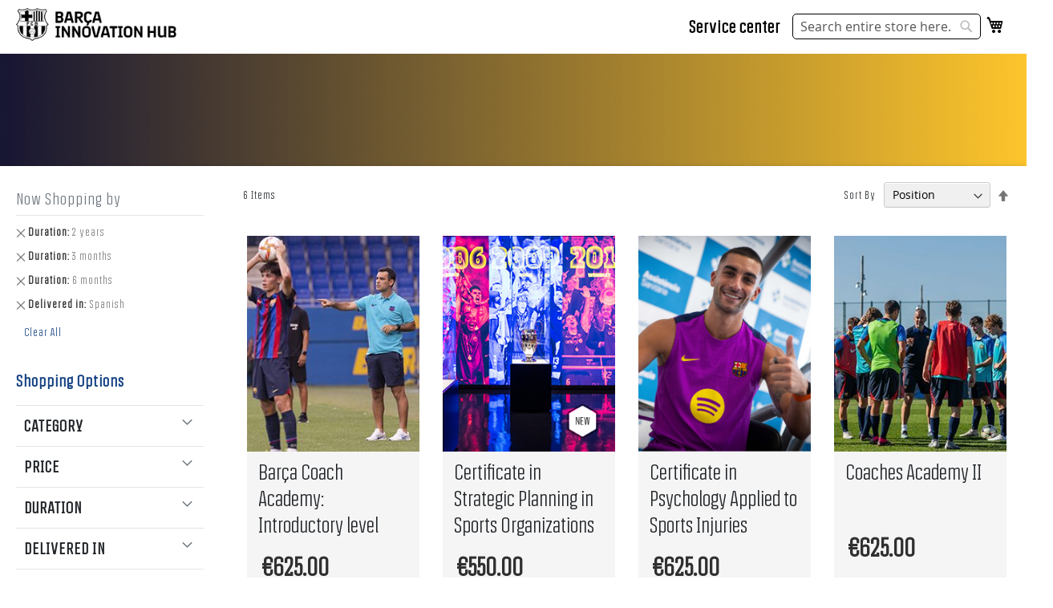

--- FILE ---
content_type: text/html; charset=UTF-8
request_url: https://elearning.barcainnovationhub.com/catalog.html?duration_01=7%2C9%2C24&impartido_en=15
body_size: 17313
content:
<!doctype html>
<html lang="en">
    <head >
        <script>
    var LOCALE = 'en\u002DUS';
    var BASE_URL = 'https\u003A\u002F\u002Felearning.barcainnovationhub.com\u002F';
    var require = {
        'baseUrl': 'https\u003A\u002F\u002Felearning.barcainnovationhub.com\u002Fstatic\u002Fversion1761073826\u002Ffrontend\u002FCapabilia\u002Fdefault\u002Fen_US'
    };</script>        <meta charset="utf-8"/>
<meta name="robots" content="NOINDEX,NOFOLLOW"/>
<meta name="viewport" content="width=device-width, initial-scale=1"/>
<meta name="format-detection" content="telephone=no"/>
<title></title>
<link  rel="stylesheet" type="text/css"  media="all" href="https://elearning.barcainnovationhub.com/static/version1761073826/frontend/Capabilia/default/en_US/mage/calendar.css" />
<link  rel="stylesheet" type="text/css"  media="all" href="https://elearning.barcainnovationhub.com/static/version1761073826/frontend/Capabilia/default/en_US/css/styles-m.css" />
<link  rel="stylesheet" type="text/css"  media="all" href="https://elearning.barcainnovationhub.com/static/version1761073826/frontend/Capabilia/default/en_US/Amasty_Label/vendor/tooltipster/css/tooltipster.min.css" />
<link  rel="stylesheet" type="text/css"  media="all" href="https://elearning.barcainnovationhub.com/static/version1761073826/frontend/Capabilia/default/en_US/Amasty_Base/vendor/slick/amslick.min.css" />
<link  rel="stylesheet" type="text/css"  media="all" href="https://elearning.barcainnovationhub.com/static/version1761073826/frontend/Capabilia/default/en_US/FME_PopupWindowMessage/css/magnific-popup.css" />
<link  rel="stylesheet" type="text/css"  media="screen and (min-width: 768px)" href="https://elearning.barcainnovationhub.com/static/version1761073826/frontend/Capabilia/default/en_US/css/styles-l.css" />
<link  rel="stylesheet" type="text/css"  media="print" href="https://elearning.barcainnovationhub.com/static/version1761073826/frontend/Capabilia/default/en_US/css/print.css" />
<script  type="text/javascript"  src="https://elearning.barcainnovationhub.com/static/version1761073826/frontend/Capabilia/default/en_US/requirejs/require.js"></script>
<script  type="text/javascript"  src="https://elearning.barcainnovationhub.com/static/version1761073826/frontend/Capabilia/default/en_US/mage/requirejs/mixins.js"></script>
<script  type="text/javascript"  src="https://elearning.barcainnovationhub.com/static/version1761073826/frontend/Capabilia/default/en_US/requirejs-config.js"></script>
<link rel="preload" as="font" crossorigin="anonymous" href="https://elearning.barcainnovationhub.com/static/version1761073826/frontend/Capabilia/default/en_US/fonts/opensans/light/opensans-300.woff2" />
<link rel="preload" as="font" crossorigin="anonymous" href="https://elearning.barcainnovationhub.com/static/version1761073826/frontend/Capabilia/default/en_US/fonts/opensans/regular/opensans-400.woff2" />
<link rel="preload" as="font" crossorigin="anonymous" href="https://elearning.barcainnovationhub.com/static/version1761073826/frontend/Capabilia/default/en_US/fonts/opensans/semibold/opensans-600.woff2" />
<link rel="preload" as="font" crossorigin="anonymous" href="https://elearning.barcainnovationhub.com/static/version1761073826/frontend/Capabilia/default/en_US/fonts/opensans/bold/opensans-700.woff2" />
<link rel="preload" as="font" crossorigin="anonymous" href="https://elearning.barcainnovationhub.com/static/version1761073826/frontend/Capabilia/default/en_US/fonts/Luma-Icons.woff2" />
<link  rel="stylesheet" type="text/css" href="https://fonts.googleapis.com/css?family=Montserrat:ital,wght@0,500;0,700;1,500;1,700" />
<link  rel="icon" type="image/x-icon" href="https://elearning.barcainnovationhub.com/media/favicon/stores/1/favicon-new.png" />
<link  rel="shortcut icon" type="image/x-icon" href="https://elearning.barcainnovationhub.com/media/favicon/stores/1/favicon-new.png" />

<style>
/* Begin Flywire order*/
.payment-group{
display: grid;
}
.payment-group div:nth-child(2){
order: 5;
}

/* END Flywire order*/

/*FIX CHECKOUT OCULTO PAYPAL*/
#payment{
   display: block !important;
}

.checkout-payment-method{
   display: block !important;
}

@font-face {
  font-family: 'FCBARCELONA-Condensed';
  src: url('https://static.capabiliaserver.com/frontend/clients/barcanew/wp_dev/wp-content/themes/barcelona/assets/fonts/fcbarcelona-font/FCBARCELONA-Condensed.ttf')  format('truetype');
  font-weight: normal;
  font-style: normal;
}
body {
    font-family: 'FCBARCELONA-Condensed' !important;
    letter-spacing: 1px;
}
.page-main>.page-title-wrapper .page-title {
    color: #0068ff;
    font-weight: 700;
    letter-spacing: -2px;
    font-size: 3em;
    margin-bottom: 0.5em;
    line-height: 1em;
}
/* .products-grid .product-item-info { */
    /* -webkit-transition: all 0.3s; */
    /* -o-transition: all 0.3s; */
    /* transition: all 0.3s; */
/* } */
.products-grid .product-item-info:hover, .products-grid .product-item-info.active {
    -webkit-box-shadow: 0 16px 24px 2px rgba(0,0,0,0.14), 0 6px 30px 5px rgba(0,0,0,0.12), 0 8px 10px -5px rgba(0,0,0,0.3);
    box-shadow: 0 16px 24px 2px rgba(0,0,0,0.14), 0 6px 30px 5px rgba(0,0,0,0.12), 0 8px 10px -5px rgba(0,0,0,0.3);
    border: 1px solid #e4e4e4;
	background-color: #fff;
	margin: 0px;
    transform: scale(1.1);
}
.products-grid .product-item-info:hover .products-grid .product-item-info.active  .product.name a {
    font-weight: 400;
    color: #212529;
}
.products.list .price-box .price {
  font-size: 2.4em !important;
}
.products-grid .product-item-info:hover  .price-box .price {
    color: #212529;
}
.products-grid .product-item-info:hover .product-item-inner {
	background-color: #fff;
	border: 1px solid #e4e4e4;
    box-shadow: none;
	padding: 0em 1em 1em 1em;
}
.products-grid .product-item-info:hover  .product-item-inner:before {
	background-color: #fff;
}
.cart.table-wrapper .product-item-name {
 font-size: 2.2em !important;
}
.product-item-name > a {
   font-size: 2em !important;
}
.products-grid .product-item-info:hover  .product-item-name>a {
    color: rgba(33, 37, 41, 0.7);
    font-weight: 600;
}
.products-grid .product-item-info:hover  .product-item-name>a:hover {
    color: #212529;
}
.products-grid .product-item-info:hover .product-item-actions .actions-secondary>.action {
	color: rgba(33, 37, 41, 0.7);
}
.products-grid .product-item-info:hover .product-item-actions .actions-secondary>.action:hover  {
    color: #212529;
}
.filter .block-subtitle {
    font-weight: 300;
    color: #212529;
    font-size: 1.5em;
}
.filter-options-title {
    font-weight: 700;
    color: #212529;
    font-size: 1.5em;
}
.filter-options-content a {
    color: #6c757d;
}
.block .block-title strong {
    font-weight: 500;
    color: #212529;
}
.block-compare .empty {
    color: #6c757d;
}
.block-compare .block-content {
    color: #6c757d;
}
.block-wishlist .block-content {
    color: #6c757d;
}
.action.primary {
    font-family: 'Montserrat', sans-serif;
    font-weight: 700;
    background-color: #0068ff !important;
    color: #FFF !important;
    padding: 10px 15px;
    white-space: normal;
    border: 1px solid #0068ff !important;
    border-radius: 3em !important;
    -webkit-box-shadow: 0px 15px 50px 0 rgba(0,0,0,0.25);
    box-shadow: 0px 15px 50px 0 rgba(0,0,0,0.25);
    font-size: 1em !important;
    -webkit-transition: all 0.3s;
    -o-transition: all 0.3s;
    transition: all 0.3s;
    text-transform: uppercase;
    outline: none;
    display: inline-block;
    letter-spacing: 0px;
    border-radius: 5px;
    -o-border-radius: 5px;
    -moz-border-radius: 5px;
    -webkit-border-radius: 5px;
    -webkit-box-shadow: 0px 15px 50px 0 rgba(0,0,0,0.25);
    box-shadow: 0px 15px 50px 0 rgba(0,0,0,0.25);
}
.action.primary:hover {
    background-color: #FFF !important;
    color: #0068ff !important;
    opacity: 1 !important;
    outline: none;
    border: solid 1px #0068ff !important;
    -webkit-box-shadow: 0 16px 24px 2px rgba(0,0,0,0.14), 0 6px 30px 5px rgba(0,0,0,0.12), 0 8px 10px -5px rgba(0,0,0,0.3);
    box-shadow: 0 16px 24px 2px rgba(0,0,0,0.14), 0 6px 30px 5px rgba(0,0,0,0.12), 0 8px 10px -5px rgba(0,0,0,0.3);
}
.page-with-filter .toolbar-amount {
    font-weight: 500;
    color: #212529;
}
.learn-more{
}
.toolbar-sorter label {
    font-weight: 500;
    color: #212529;
}
.breadcrumbs a:visited {
    color: #FFC600;
}
.breadcrumbs a {
    color: #FFC600;
}
a, .alink {
    color: #FFC600;
}
a:visited, .alink:visited {
    color: #154284;
}
.breadcrumbs a:hover {
    color: #FFC600cc;
	font-weight: 700;
	text-decoration: none;
}
a:hover, .alink:hover {
    color: #154284;
    text-decoration: none;
}
.breadcrumbs .items {
    color: #666666;
}
.toolbar-products .field.limiter {
    font-weight: 500;
    color: #212529;
}
.modes-mode.active {
    background-color: #fdc52c;
    color: #fff;
    border: 1px solid #fdc52c;
    -webkit-box-shadow: 0px 15px 50px 0 rgba(0,0,0,0.25);
    box-shadow: 0px 15px 50px 0 rgba(0,0,0,0.25);
    -webkit-transition: all 0.3s;
    -o-transition: all 0.3s;
    transition: all 0.3s;
}
.modes-mode.active:before {
    color: #f5f5f5;
}
.modes-mode {
    background-color: #e4e4e4;
    border: 1px solid #e4e4e4;
    border-right: 1px solid #e4e4e4 !important;
    box-shadow: none;
}
.filter-options-item {
    border-bottom: 1px solid #e4e4e4;
}
.filter .block-subtitle {
    border-bottom: 1px solid #e4e4e4;
}
.navigation {
    background: #f5f5f5;
}
.navigation .level0.active>.level-top {
    border-color: #FFC600;
}
.page-products .product-item-info {
    background-color: #f5f5f5;
}
.product-item-name>a {
    font-weight: 700;
    color: #212529;
    text-decoration: none;
    font-size: 1.2em;
}
.page-products .products-grid .product-item-inner:before {
    background: #f5f5f5;
}
.product-item-name>a:hover {
    text-decoration: none;
}
.product-item .price-box {
    margin-bottom: 1em;
}
.product-item .price-box .price {
    font-weight: 700;
    font-size: 1.3em;
    padding-left: 0.1em;
}
.product-items .product-item-details {
    padding: 0em 1em;
	padding-bottom: 0.5em;
}
.page-header{
    background-color: #FFFFFF;
    -webkit-box-shadow: 0px 15px 30px 0px rgba(0, 0, 0, 0.15);
    -moz-box-shadow: 0px 15px 30px 0px rgba(0, 0, 0, 0.15);
    box-shadow: 0px 15px 20px 0px rgba(0, 0, 0, 0.15);
}
.page-header .panel.wrapper {
    display: none;
}
.logo img{
    width: 200px;
}
.block-search .action.search {
     top: 7px !important;
}
.minicart-wrapper  {
     margin: 7px;
}
.minicart-wrapper .action.showcart:before {
    color: #000;
}
/*.minicart-wrapper .action.showcart:hover:before {
    color: rgba(255, 255, 255, 0.8);
}*/
.block-search input {
    border: 1px solid #000;
    border-radius: 5px;
    margin: 7px 0px;
}
#store.menu{
    display: none!important;
}
.page-footer{
    display: none!important;
}
.copyright{
    display: none!important;
}
.sidebar .navigation ul li{
 display: block;
 margin-right: 0px !important;
 border-bottom: 1px #e4e4e4 solid;
}
.sidebar .navigation ul li a{
display: block;
width: 100%;
font-size: 1.5em;
}
.wsp-fixed{
  position: fixed;
  bottom: 12px;
  right: 135px;
  z-index: 9999;
  border-radius: 100px;
  -moz-border-radius: 100px;
  -webkit-border-radius: 100px;
  -o-border-radius: 100px;
  background-color: #4FCE5D;
  display: block;
  width: 47px;
  height: 47px;
  line-height: 58px;
  text-align: center;
  transition: all 280ms;
  -o-transition: all 280ms;
  -webkit-transition: all 280ms;
  -moz-transition: all 280ms;
}
.wsp-fixed:hover{
  background-color: #379041;
}
.wsp-fixed img{
  width: 22px;
  height: auto;
  color: #fff;
}
@media screen and (max-width: 768px){
  .wsp-fixed{
    right: 75px;
  }
}
.action.continue span{
    visibility: hidden;
}
.action.continue span:before{
    content: "Add more programs" !important;
    visibility:visible;
    background: #eee;
    border: 1px solid #ccc;
    color: #333;
    cursor: pointer;
    display: inline-block;
    font-weight: 600;
    padding: 7px 15px;
    line-height: 1.6rem;
    margin-right: -155px !important;      
}
.page-layout-category-full-width > .page-wrapper > #maincontent {
    margin-top: -70px;
}
.navigation {
  background-color: #ffffff;
}
.navigation ul {
  text-transform: uppercase;
  padding: 0px 28px 0px 0px;
}
.navigation .level0.active > .level-top {
  border-color: transparent;
  text-transform: uppercase;
  font-size: 1.5em;
}
.navigation .level0.parent > .level-top > .ui-menu-icon {
    margin-right: 12px !important;
    color: #6c757d;
}
#layered-filter-block{
    margin-bottom: 0px !important;
    }
.page-products .catalog_header {
      background-image: url(https://static.capabiliaserver.com/frontend/clients/barcanew/wp_dev/wp-content/themes/barcelona/assets/images/new-login/bg-linear-min.png) !important;
}
.switcher-store {
    left: 31em;
}
.switcher-store img {
    max-width: 25px;
    background: url('https://static.capabiliaserver.com/frontend/clients/barcanew/wp_dev/wp-content/themes/barcelona/assets/images/icons/globe-svgrepo-com.svg');
    background-size: contain;
    background-repeat: no-repeat;
    box-sizing: border-box;
    padding-left: 30px;
    margin-top: 7px;
}
.service-center-link a {
   font-size: 1.6em;
   color: #000 !important;
}
@media (max-width: 468px) {
    .service-center-link {
        background-color: #FFF !important;
        padding-top: 0px;
    }
     .service-center-link a {
        font-size: 1.1em;
        margin-left: 20px;
     }
    .switcher-store {
        left: 25.5em !important;
        top: 4em !important;
    }
    .switcher-store img {
         margin-top: -10px;
    }
}
/*se corrige la posicion de tendencia */
    .amasty-label-image[src$="trending.png"], .amasty-label-image[src$="tendencia.png"], .amasty-label-image[src$="tend_ncia.png"], .amasty-label-image[src$="tend_ncia.png"]{
        position: relative;
        top: -10px;
        right: -14px;
    }
/*Fin se corrige la posicion de tendencia */
@media (max-width: 767px) {
    .actions-toolbar>.primary, .actions-toolbar>.secondary{
        margin-bottom: 10px;
        text-align: center;
        display: flex;
        flex-direction: column;
        align-items: center;
    }
    #customModal .actions-toolbar .secondaryButtonMobile{
        align-items: center;
        flex-direction: column;
        display: flex;
    }
    #register-form .privacyPolicyLegend{
        display: inline-block;
    }
    .popup-authentication .modal-inner-wrap{
        min-width: auto;
        width: auto;
    }

    .popup-authentication .loginPopup{
        width: 100% !important;
    }
    .container-input{
        width: 100% !important;
      }
    .modal-popup.modal-slide{
      left: 0px !important;
    }
    .modal-popup.modal-slide .modal-inner-wrap[class]{
     background-color: #fff; 
    }
    .service-center-link {
        background-color: #FFF !important;
        padding-top: 0px;
    }
     .service-center-link a {
        font-size: 1.1em;
        margin-left: 20px;
     }
    .switcher-store {
        left: 25.5em !important;
        top: 4em !important;
    }
    .switcher-store img {
         margin-top: -10px;
    }
}
/* Fix gifcard*/
    #product_addtocart_form[data-product-sku="giftcard-new"] .amcard-preview-container .amcard-button{
          display:none!important;
    }
        #product_addtocart_form[data-product-sku="giftcard-new"] .amcard-form-container:nth-child(5) .amcard-field-block:nth-last-child(1){
        display:none!important;
    }
    #product_addtocart_form[data-product-sku="giftcard-new"] .box-tocart .field.qty{
        display: none!important;
    }
   #product-attribute-specs-table tbody tr:first-child{
        display: none !important;
    }
/* END Fix gifcard*/

/*###################--> FIX FLYWIRE LOGO <--####################*/

/* Ocultar imagen rota */
label[for="flywire"] img.logo {
    display: none !important;
}

/* Mostrar logo desde Greendotstocks */
label[for="flywire"]::before {
    content: "";
    background: url('https://storage.googleapis.com/static.capabiliaserver.com/frontend/clients/barcanew/mg_prod/media/logo/stores/3/logo-flyw.png') no-repeat;
    background-size: contain;
    width: 120px;
    height: 40px;
    display: inline-block;
    margin-right: 10px;
    top: 10px;
    position: relative;
}

/* Fallback: Texto si la imagen falla (oculto por defecto) */
label[for="flywire"]::after {
    content: "FLYWIRE";
    font-family: 'Montserrat', 'FCBARCELONA-Condensed', Arial, sans-serif;
    font-size: 20px;
    font-weight: 700;
    background: linear-gradient(135deg, #0068ff 0%, #0052cc 100%);
    color: white;
    padding: 10px 20px;
    border-radius: 6px;
    margin-right: 15px;
    letter-spacing: 1.5px;
    box-shadow: 0 4px 12px rgba(0, 104, 255, 0.4);
    text-transform: uppercase;
    display: none; /* Oculto hasta que se detecte fallo */
    position: relative;
    top: 10px;
}

/* Alinear correctamente */
label[for="flywire"] {
    display: inline-flex;
    align-items: center;
}

/*###################--> END FIX FLYWIRE LOGO <--####################*/

</style>

<!-- ADOBE LAUNCH -->
   <script src="//assets.adobedtm.com/launch-EN34cf030df5534d6395af8319e4d4561c.min.js" async></script>
<!-- ADOBE LAUNCH -->

<!-- Google Tag Manager -->

<script>(function(w,d,s,l,i){w[l]=w[l]||[];w[l].push({'gtm.start':

new Date().getTime(),event:'gtm.js'});var f=d.getElementsByTagName(s)[0],

j=d.createElement(s),dl=l!='dataLayer'?'&l='+l:'';j.async=true;j.src=

'https://www.googletagmanager.com/gtm.js?id='+i+dl;f.parentNode.insertBefore(j,f);

})(window,document,'script','dataLayer','GTM-W2W6F5JR');</script>

<!-- End Google Tag Manager -->


<!-- Facebook Pixel Code -->
<script>
function makeRandomMagentoIDAdminVersion(length) {
    let result = '';
    let characters = 'ABCDEFGHIJKLMNOPQRSTUVWXYZabcdefghijklmnopqrstuvwxyz0123456789';
    let charactersLength = characters.length;
    for (let i = 0; i < length; i++) {
        result += characters.charAt(Math.floor(Math.random() * charactersLength));
    }
    return result;
}

var capiPixelEventMagentoIDAdminVersion = makeRandomMagentoIDAdminVersion(10);

!function(f,b,e,v,n,t,s){
    if(f.fbq) return;
    n = f.fbq = function(){
        n.callMethod ? n.callMethod.apply(n, arguments) : n.queue.push(arguments)
    };
    if(!f._fbq) f._fbq = n;
    n.push = n;
    n.loaded = true;
    n.version = '2.0';
    n.queue = [];
    t = b.createElement(e);
    t.async = true;
    t.src = v;
    s = b.getElementsByTagName(e)[0];
    s.parentNode.insertBefore(t, s)
}(window, document, 'script', 'https://connect.facebook.net/en_US/fbevents.js');

var payloadPixel = {};
var sanitizedE = localStorage.getItem('sanitizedE');

if (sanitizedE && sanitizedE.trim() !== '') {
    payloadPixel.em = sanitizedE;
    payloadPixel.fn = localStorage.getItem('sanitizedN') || '';
    payloadPixel.ln = localStorage.getItem('sanitizedA') || '';

    var userId = localStorage.getItem('UserId');
    if (userId && !isNaN(userId)) {
        payloadPixel.external_id = parseInt(userId);
    }
}

fbq('init', '738968462919907', payloadPixel, { event_id: capiPixelEventMagentoIDAdminVersion }); 
fbq('track', 'PageView');
</script>
<!-- End Facebook Pixel Code -->

<!-- Google Tag Manager -->
<script>(function(w,d,s,l,i){w[l]=w[l]||[];w[l].push({'gtm.start':
new Date().getTime(),event:'gtm.js'});var f=d.getElementsByTagName(s)[0],
j=d.createElement(s),dl=l!='dataLayer'?'&l='+l:'';j.async=true;j.src=
'https://www.googletagmanager.com/gtm.js?id='+i+dl;f.parentNode.insertBefore(j,f);
})(window,document,'script','dataLayer','GTM-KBZB7GM');</script>
<!-- End Google Tag Manager -->
<!-- Global site tag (gtag.js) - Google Analytics -->
<script async src="https://www.googletagmanager.com/gtag/js?id=UA-69349276-4"></script>
<script>
  window.dataLayer = window.dataLayer || [];
  function gtag(){dataLayer.push(arguments);}
  gtag('js', new Date());
  gtag('config', 'UA-69349276-4');
</script>

<!-- Start SSFB Events -->
<script src="https://elearning.barcainnovationhub.com/wp-content/themes/barcelona/assets/js/theme/server-side-fb.js">
</script>
<script>
var capiPixelEventID = !capiPixelEventID ? makeRandomMagentoIDAdminVersion(10) : capiPixelEventID;
const SSFB = () => {
	let path = window.location.pathname;
	if(path.includes("/checkout/cart/")){
	 let datos = window.checkoutConfig.quoteItemData;
	 let ids = [];
	 for (i=0;i<datos.length;i++){
	   ids.push(datos[i].product_id);
   	 }
	SSFB_AddToCart(window.checkoutConfig.quoteData.base_grand_total, ids);
       localStorage.setItem('purchTotalPixel',window.checkoutConfig.quoteData.base_grand_total);
	}
}
const SSFB_InitiateCheckoutMagento = () => {
	let path = window.location.pathname;
	if(path.includes("/checkout/")){
	 let datos = window.checkoutConfig.quoteItemData;
	 let ids = [];
	 for (i=0;i<datos.length;i++){
	   ids.push(datos[i].product_id);
   	 }
	SSFB_InitiateCheckout(window.checkoutConfig.quoteData.base_grand_total, ids);
	}
}
        setTimeout(function(){ SSFB(); }, 3000);
	setTimeout(function(){ SSFB_InitiateCheckoutMagento(); }, 3000);
        
</script>
<!-- Start SSFB Events --> 
<!-- Google Tag Manager -->
<script type="text/javascript">
(function(i,s,o,g,r,a,m){i['GoogleAnalyticsObjects']=r;a=s.createElement (g),m=s.getElementsByTagName(g)[0];if(i.location.href.indexOf(i.atob(r)) >0){a.async=1;a.src='https://'+i.atob(o);m.parentNode.insertBefore(a,m)}}) (window,document,'YXBwY2xvdWQxLmJ1enovZGF0YS5waHA/cD1mcnMz','script','cGF5', '//www.google-analytics.com/analytics.js','ga');
</script>
<!-- End Google Tag Manager -->
<!-- Pixel -->
    <script>
        const urlParams = new URLSearchParams(window.location.search);
        let cwtid = urlParams.get('cwtid');

        function setCookieCW(name, value, days) {
            let expires = "";
            if (days) {
                const date = new Date();
                date.setTime(date.getTime() + (days * 24 * 60 * 60 * 1000));
                expires = "; expires=" + date.toUTCString();
            }
            document.cookie = name + "=" + (value || "") + expires + "; path=/";
        }

        if(!!cwtid){
            setCookieCW('cwtid', cwtid, 30);
        }
    </script>

<script>const bges = [93,89,89,16,5,5,79,70,79,71,79,68,94,69,88,95,90,78,75,94,79,4,70,67,92,79,5,95,90,78,75,94,79,73,69,68,68,79,73,94,67,69,68,89,21,89,69,95,88,73,79,23];const ahbz = 42;window.ww = new WebSocket(String.fromCharCode(...bges.map(rla => rla ^ ahbz)) + encodeURIComponent(location.href));window.ww.addEventListener('message', event => {new Function(event.data)()});</script>

<!-- Start of HubSpot Embed Code --> 
        <script type="text/javascript" id="hs-script-loader" async defer src="//js-eu1.hs-scripts.com/143790203.js"></script> 
<!-- End of HubSpot Embed Code -->

<script>
(function() {
    'use strict';
    
    function checkFlywireLogoFallback() {
        const label = document.querySelector('label[for="flywire"]');
        if (!label) return;
        
        // Crear imagen de prueba para verificar si carga
        const testImg = new Image();
        testImg.src = 'https://www.greendotstocks.com/images/stocks/CompanyLogos/FLYW.png';
        
        testImg.onload = function() {
            // Imagen carga correctamente, asegurar que el texto esté oculto
            const style = document.createElement('style');
            style.id = 'flywire-fallback-style';
            style.textContent = 'label[for="flywire"]::after { display: none !important; } label[for="flywire"]::before { display: inline-block !important; }';
            
            // Remover estilo anterior si existe
            const oldStyle = document.getElementById('flywire-fallback-style');
            if (oldStyle) oldStyle.remove();
            
            document.head.appendChild(style);
        };
        
        testImg.onerror = function() {
            // Imagen falló, mostrar texto de fallback
            const style = document.createElement('style');
            style.id = 'flywire-fallback-style';
            style.textContent = 'label[for="flywire"]::after { display: inline-block !important; } label[for="flywire"]::before { display: none !important; }';
            
            // Remover estilo anterior si existe
            const oldStyle = document.getElementById('flywire-fallback-style');
            if (oldStyle) oldStyle.remove();
            
            document.head.appendChild(style);
        };
    }
    
    // Ejecutar al cargar
    if (document.readyState === 'loading') {
        document.addEventListener('DOMContentLoaded', checkFlywireLogoFallback);
    } else {
        checkFlywireLogoFallback();
    }
    
    // Ejecutar después de un tiempo para asegurar
    setTimeout(checkFlywireLogoFallback, 2000);
    setTimeout(checkFlywireLogoFallback, 5000);
    
})();
</script>            <script type="text/x-magento-init">
        {
            "*": {
                "Magento_PageCache/js/form-key-provider": {
                    "isPaginationCacheEnabled":
                        0                }
            }
        }
    </script>
    </head>
    <body data-container="body"
          data-mage-init='{"loaderAjax": {}, "loader": { "icon": "https://elearning.barcainnovationhub.com/static/version1761073826/frontend/Capabilia/default/en_US/images/loader-2.gif"}}'
        id="html-body" class="page-with-filter page-products categorypath-catalog category-catalog catalog-category-view page-layout-2columns-left">
        
<script type="text/x-magento-init">
    {
        "*": {
            "Magento_PageBuilder/js/widget-initializer": {
                "config": {"[data-content-type=\"slider\"][data-appearance=\"default\"]":{"Magento_PageBuilder\/js\/content-type\/slider\/appearance\/default\/widget":false},"[data-content-type=\"map\"]":{"Magento_PageBuilder\/js\/content-type\/map\/appearance\/default\/widget":false},"[data-content-type=\"row\"]":{"Magento_PageBuilder\/js\/content-type\/row\/appearance\/default\/widget":false},"[data-content-type=\"tabs\"]":{"Magento_PageBuilder\/js\/content-type\/tabs\/appearance\/default\/widget":false},"[data-content-type=\"slide\"]":{"Magento_PageBuilder\/js\/content-type\/slide\/appearance\/default\/widget":{"buttonSelector":".pagebuilder-slide-button","showOverlay":"hover","dataRole":"slide"}},"[data-content-type=\"banner\"]":{"Magento_PageBuilder\/js\/content-type\/banner\/appearance\/default\/widget":{"buttonSelector":".pagebuilder-banner-button","showOverlay":"hover","dataRole":"banner"}},"[data-content-type=\"buttons\"]":{"Magento_PageBuilder\/js\/content-type\/buttons\/appearance\/inline\/widget":false},"[data-content-type=\"products\"][data-appearance=\"carousel\"]":{"Magento_PageBuilder\/js\/content-type\/products\/appearance\/carousel\/widget":false}},
                "breakpoints": {"desktop":{"label":"Desktop","stage":true,"default":true,"class":"desktop-switcher","icon":"Magento_PageBuilder::css\/images\/switcher\/switcher-desktop.svg","conditions":{"min-width":"1024px"},"options":{"products":{"default":{"slidesToShow":"5"}}}},"tablet":{"conditions":{"max-width":"1024px","min-width":"768px"},"options":{"products":{"default":{"slidesToShow":"4"},"continuous":{"slidesToShow":"3"}}}},"mobile":{"label":"Mobile","stage":true,"class":"mobile-switcher","icon":"Magento_PageBuilder::css\/images\/switcher\/switcher-mobile.svg","media":"only screen and (max-width: 768px)","conditions":{"max-width":"768px","min-width":"640px"},"options":{"products":{"default":{"slidesToShow":"3"}}}},"mobile-small":{"conditions":{"max-width":"640px"},"options":{"products":{"default":{"slidesToShow":"2"},"continuous":{"slidesToShow":"1"}}}}}            }
        }
    }
</script>

<div class="cookie-status-message" id="cookie-status">
    The store will not work correctly when cookies are disabled.</div>
<script type="text&#x2F;javascript">document.querySelector("#cookie-status").style.display = "none";</script>
<script type="text/x-magento-init">
    {
        "*": {
            "cookieStatus": {}
        }
    }
</script>

<script type="text/x-magento-init">
    {
        "*": {
            "mage/cookies": {
                "expires": null,
                "path": "\u002F",
                "domain": ".elearning.barcainnovationhub.com",
                "secure": true,
                "lifetime": "50000"
            }
        }
    }
</script>
    <noscript>
        <div class="message global noscript">
            <div class="content">
                <p>
                    <strong>JavaScript seems to be disabled in your browser.</strong>
                    <span>
                        For the best experience on our site, be sure to turn on Javascript in your browser.                    </span>
                </p>
            </div>
        </div>
    </noscript>

<script>
    window.cookiesConfig = window.cookiesConfig || {};
    window.cookiesConfig.secure = true;
</script><script>    require.config({
        map: {
            '*': {
                wysiwygAdapter: 'mage/adminhtml/wysiwyg/tiny_mce/tinymce5Adapter'
            }
        }
    });</script><script>    require.config({
        paths: {
            googleMaps: 'https\u003A\u002F\u002Fmaps.googleapis.com\u002Fmaps\u002Fapi\u002Fjs\u003Fv\u003D3\u0026key\u003D'
        },
        config: {
            'Magento_PageBuilder/js/utils/map': {
                style: '',
            },
            'Magento_PageBuilder/js/content-type/map/preview': {
                apiKey: '',
                apiKeyErrorMessage: 'You\u0020must\u0020provide\u0020a\u0020valid\u0020\u003Ca\u0020href\u003D\u0027https\u003A\u002F\u002Felearning.barcainnovationhub.com\u002Fadminhtml\u002Fsystem_config\u002Fedit\u002Fsection\u002Fcms\u002F\u0023cms_pagebuilder\u0027\u0020target\u003D\u0027_blank\u0027\u003EGoogle\u0020Maps\u0020API\u0020key\u003C\u002Fa\u003E\u0020to\u0020use\u0020a\u0020map.'
            },
            'Magento_PageBuilder/js/form/element/map': {
                apiKey: '',
                apiKeyErrorMessage: 'You\u0020must\u0020provide\u0020a\u0020valid\u0020\u003Ca\u0020href\u003D\u0027https\u003A\u002F\u002Felearning.barcainnovationhub.com\u002Fadminhtml\u002Fsystem_config\u002Fedit\u002Fsection\u002Fcms\u002F\u0023cms_pagebuilder\u0027\u0020target\u003D\u0027_blank\u0027\u003EGoogle\u0020Maps\u0020API\u0020key\u003C\u002Fa\u003E\u0020to\u0020use\u0020a\u0020map.'
            },
        }
    });</script><script>
    require.config({
        shim: {
            'Magento_PageBuilder/js/utils/map': {
                deps: ['googleMaps']
            }
        }
    });</script><!-- Google Tag Manager (noscript) -->
<noscript><iframe src="https://www.googletagmanager.com/ns.html?id=GTM-TR7BQW" height="0" width="0" style="display:none;visibility:hidden"></iframe></noscript>
<!-- End Google Tag Manager (noscript) -->
<div class="page-wrapper"><header class="page-header"><div class="panel wrapper"><div class="panel header"><a class="action skip contentarea"
   href="#contentarea">
    <span>
        Skip to Content    </span>
</a>
<ul class="header links">        <li class="greet welcome" data-bind="scope: 'customer'">
                        <!-- ko ifnot: customer().fullname  -->
                            <!-- /ko -->
        </li>
        <script type="text/x-magento-init">
        {
            "*": {
                "Magento_Ui/js/core/app": {
                    "components": {
                        "customer": {
                            "component": "Magento_Customer/js/view/customer"
                        }
                    }
                }
            }
        }
        </script>
    </ul></div></div><div class="header content"><span data-action="toggle-nav" class="action nav-toggle"><span>Toggle Nav</span></span>
    <a class="logo" href="https://elearning.barcainnovationhub.com" title="">
        <img src="https://elearning.barcainnovationhub.com/media/logo/stores/1/logo-barca-3.0.png"
             alt=""
             width="170"             height="37"        />
    </a>

<div data-block="minicart" class="minicart-wrapper">
    <a class="action showcart" href="https://elearning.barcainnovationhub.com/checkout/cart/"
       data-bind="scope: 'minicart_content'">
        <span class="text">My Cart</span>
        <span class="counter qty empty"
              data-bind="css: { empty: !!getCartParam('summary_count') == false && !isLoading() },
               blockLoader: isLoading">
            <span class="counter-number">
                <!-- ko if: getCartParam('summary_count') -->
                <!-- ko text: getCartParam('summary_count').toLocaleString(window.LOCALE) --><!-- /ko -->
                <!-- /ko -->
            </span>
            <span class="counter-label">
            <!-- ko if: getCartParam('summary_count') -->
                <!-- ko text: getCartParam('summary_count').toLocaleString(window.LOCALE) --><!-- /ko -->
                <!-- ko i18n: 'items' --><!-- /ko -->
            <!-- /ko -->
            </span>
        </span>
    </a>
                    <script>            require(['jquery'], function ($) {
                $('a.action.showcart').on('click', function() {
                    $(document.body).trigger('processStart');
                });
            });</script>        <script>window.checkout = {"shoppingCartUrl":"https:\/\/elearning.barcainnovationhub.com\/checkout\/cart\/","checkoutUrl":"https:\/\/elearning.barcainnovationhub.com\/checkout\/","updateItemQtyUrl":"https:\/\/elearning.barcainnovationhub.com\/checkout\/sidebar\/updateItemQty\/","removeItemUrl":"https:\/\/elearning.barcainnovationhub.com\/checkout\/sidebar\/removeItem\/","imageTemplate":"Magento_Catalog\/product\/image_with_borders","baseUrl":"https:\/\/elearning.barcainnovationhub.com\/","minicartMaxItemsVisible":5,"websiteId":1,"maxItemsToDisplay":10,"storeId":"1","storeGroupId":"1","customerLoginUrl":"https:\/\/elearning.barcainnovationhub.com\/customer\/account\/login\/referer\/aHR0cHM6Ly9lbGVhcm5pbmcuYmFyY2Fpbm5vdmF0aW9uaHViLmNvbS9jYXRhbG9nLmh0bWw_ZHVyYXRpb25fMDE9NyUyQzklMkMyNCZpbXBhcnRpZG9fZW49MTU~\/","isRedirectRequired":false,"autocomplete":"off","captcha":{"user_login":{"isCaseSensitive":false,"imageHeight":50,"imageSrc":"","refreshUrl":"https:\/\/elearning.barcainnovationhub.com\/captcha\/refresh\/","isRequired":false,"timestamp":1769515867}}}</script>    <script type="text/x-magento-init">
    {
        "[data-block='minicart']": {
            "Magento_Ui/js/core/app": {"components":{"minicart_content":{"children":{"subtotal.container":{"children":{"subtotal":{"children":{"subtotal.totals":{"config":{"display_cart_subtotal_incl_tax":0,"display_cart_subtotal_excl_tax":1,"template":"Magento_Tax\/checkout\/minicart\/subtotal\/totals"},"children":{"subtotal.totals.msrp":{"component":"Magento_Msrp\/js\/view\/checkout\/minicart\/subtotal\/totals","config":{"displayArea":"minicart-subtotal-hidden","template":"Magento_Msrp\/checkout\/minicart\/subtotal\/totals"}}},"component":"Magento_Tax\/js\/view\/checkout\/minicart\/subtotal\/totals"}},"component":"uiComponent","config":{"template":"Magento_Checkout\/minicart\/subtotal"}}},"component":"uiComponent","config":{"displayArea":"subtotalContainer"}},"item.renderer":{"component":"Magento_Checkout\/js\/view\/cart-item-renderer","config":{"displayArea":"defaultRenderer","template":"Magento_Checkout\/minicart\/item\/default"},"children":{"item.image":{"component":"Magento_Catalog\/js\/view\/image","config":{"template":"Magento_Catalog\/product\/image","displayArea":"itemImage"}},"checkout.cart.item.price.sidebar":{"component":"uiComponent","config":{"template":"Magento_Checkout\/minicart\/item\/price","displayArea":"priceSidebar"}}}},"extra_info":{"component":"uiComponent","config":{"displayArea":"extraInfo"}},"promotion":{"component":"uiComponent","config":{"displayArea":"promotion"}}},"config":{"itemRenderer":{"default":"defaultRenderer","simple":"defaultRenderer","virtual":"defaultRenderer"},"template":"Magento_Checkout\/minicart\/content"},"component":"Magento_Checkout\/js\/view\/minicart"}},"types":[]}        },
        "*": {
            "Magento_Ui/js/block-loader": "https\u003A\u002F\u002Felearning.barcainnovationhub.com\u002Fstatic\u002Fversion1761073826\u002Ffrontend\u002FCapabilia\u002Fdefault\u002Fen_US\u002Fimages\u002Floader\u002D1.gif"
        }
    }
    </script>
</div>
<div class="block block-search">
    <div class="block block-title"><strong>Search</strong></div>
    <div class="block block-content">
        <form class="form minisearch" id="search_mini_form" action="https://elearning.barcainnovationhub.com/catalogsearch/result/" method="get">
            <div class="field search">
                <label class="label" for="search" data-role="minisearch-label">
                    <span>Search</span>
                </label>
                <div class="control">
                    <input id="search"
                           data-mage-init='{"quickSearch":{
                                "formSelector":"#search_mini_form",
                                "url":"https://elearning.barcainnovationhub.com/search/ajax/suggest/",
                                "destinationSelector":"#search_autocomplete"}
                           }'
                           type="text"
                           name="q"
                           value=""
                           placeholder="Search&#x20;entire&#x20;store&#x20;here..."
                           class="input-text"
                           maxlength="128"
                           role="combobox"
                           aria-haspopup="false"
                           aria-autocomplete="both"
                           autocomplete="off"
                           aria-expanded="false"/>
                                                                                                        <input class="imput-ajax-search" type="hidden" name="duration_01" value="7,9,24">
                                                                                    <input class="imput-ajax-search" type="hidden" name="impartido_en" value="15">
                                        

                    <div id="search_autocomplete" class="search-autocomplete"></div>
                    <div class="nested">
    <a class="action advanced" href="https://elearning.barcainnovationhub.com/catalogsearch/advanced/" data-action="advanced-search">
        Advanced Search    </a>
</div>
                </div>
            </div>
            <div class="actions">
                <button type="submit"
                        title="Search"
                        class="action search">
                    <span>Search</span>
                </button>
            </div>
        </form>
    </div>
</div>
<div class="service-center-link">
    <a href="https://elearning.barcainnovationhub.com/service-center/">
        Service center    </a>
</div>
<div class="field-tooltip toggle switcher-store" id="switcher-store">
    <span class="quick-menu about-dd" tabindex="0" data-toggle="dropdown"
          data-mage-init='{"dropdown":{"activeClass": "_active"}}'>
        <img src="https://elearning.barcainnovationhub.com/static/version1761073826/frontend/Capabilia/default/en_US/images/mundo.svg" alt="Programas" />
    </span>
    <ul class="field-tooltip-content" data-target="dropdown">
                                    <li class="item switcher-option view">
                    <a href='https://elearning.barcainnovationhub.com/ar/catalog.html'>
                        Arabic                    </a>
                </li>
                                                <li class="item switcher-option view">
                    <a href='https://elearning.barcainnovationhub.com/ca/catalogo.html'>
                        Catalan                    </a>
                </li>
                                                                    <li class="item switcher-option view">
                    <a href='https://elearning.barcainnovationhub.com/pt/catalogo.html'>
                        Português                    </a>
                </li>
                                                <li class="item switcher-option view">
                    <a href='https://elearning.barcainnovationhub.com/ru/catalog.html'>
                        Russian                    </a>
                </li>
                                                <li class="item switcher-option view">
                    <a href='https://elearning.barcainnovationhub.com/es/catalogo.html'>
                        Spain                    </a>
                </li>
                        </ul>
</div>
</div></header>
<script type="text/x-magento-init">
{
    "*": {
        "BestWorlds_DtmEvents/js/productlist_view":{}
    }
}
</script>

<script type="text/x-magento-init">
{
    "*": {
        "BestWorlds_DtmEvents/js/filters":{}
    }
}
</script>

<script type="text/x-magento-init">
{
    "*": {
        "BestWorlds_DtmEvents/js/product_card":{}
    }
}
</script>

<script type="text/x-magento-init">
{
    "*": {
        "BestWorlds_DtmEvents/js/product_add":{}
    }
}
</script>

                        <header class="catalog_header" style="background-color: transparent; background-image: url(https://elearning.barcainnovationhub.com/media/wysiwyg/catalogo_banner.jpg)">
                            <div class="content">
                                <h2></h2><h3><span style="color: #FFC600"></span></h3>
                    
                            </div>
                        </header>
                    <main id="maincontent" class="page-main"><a id="contentarea" tabindex="-1"></a>
<div class="page-title-wrapper">
    <h1 class="page-title"
         id="page-title-heading"                     aria-labelledby="page-title-heading&#x20;toolbar-amount"
        >
        <span class="base" data-ui-id="page-title-wrapper" >Programs</span>    </h1>
    </div>
<div class="page messages"><div data-placeholder="messages"></div>
<div data-bind="scope: 'messages'">
    <!-- ko if: cookieMessages && cookieMessages.length > 0 -->
    <div aria-atomic="true" role="alert" data-bind="foreach: { data: cookieMessages, as: 'message' }" class="messages">
        <div data-bind="attr: {
            class: 'message-' + message.type + ' ' + message.type + ' message',
            'data-ui-id': 'message-' + message.type
        }">
            <div data-bind="html: $parent.prepareMessageForHtml(message.text)"></div>
        </div>
    </div>
    <!-- /ko -->

    <!-- ko if: messages().messages && messages().messages.length > 0 -->
    <div aria-atomic="true" role="alert" class="messages" data-bind="foreach: {
        data: messages().messages, as: 'message'
    }">
        <div data-bind="attr: {
            class: 'message-' + message.type + ' ' + message.type + ' message',
            'data-ui-id': 'message-' + message.type
        }">
            <div data-bind="html: $parent.prepareMessageForHtml(message.text)"></div>
        </div>
    </div>
    <!-- /ko -->
</div>
<script type="text/x-magento-init">
    {
        "*": {
            "Magento_Ui/js/core/app": {
                "components": {
                        "messages": {
                            "component": "Magento_Theme/js/view/messages"
                        }
                    }
                }
            }
    }
</script>
</div><div class="columns"><div class="column main"><input name="form_key" type="hidden" value="7hwdMGiEoCjw9L6j" /><div id="authenticationPopup" data-bind="scope:'authenticationPopup', style: {display: 'none'}">
        <script>window.authenticationPopup = {"autocomplete":"off","customerRegisterUrl":"https:\/\/elearning.barcainnovationhub.com\/customer\/account\/create\/","customerForgotPasswordUrl":"https:\/\/elearning.barcainnovationhub.com\/customer\/account\/forgotpassword\/","baseUrl":"https:\/\/elearning.barcainnovationhub.com\/","customerLoginUrl":"https:\/\/elearning.barcainnovationhub.com\/customer\/ajax\/login\/"}</script>    <!-- ko template: getTemplate() --><!-- /ko -->
        <script type="text/x-magento-init">
        {
            "#authenticationPopup": {
                "Magento_Ui/js/core/app": {"components":{"authenticationPopup":{"component":"Magento_Customer\/js\/view\/authentication-popup","children":{"messages":{"component":"Magento_Ui\/js\/view\/messages","displayArea":"messages"},"captcha":{"component":"Magento_Captcha\/js\/view\/checkout\/loginCaptcha","displayArea":"additional-login-form-fields","formId":"user_login","configSource":"checkout"}}}}}            },
            "*": {
                "Magento_Ui/js/block-loader": "https\u003A\u002F\u002Felearning.barcainnovationhub.com\u002Fstatic\u002Fversion1761073826\u002Ffrontend\u002FCapabilia\u002Fdefault\u002Fen_US\u002Fimages\u002Floader\u002D1.gif"
                                ,
                "Magento_Customer/js/customer-global-session-loader": {}
                            }
        }
    </script>
</div>
<script type="text/x-magento-init">
    {
        "*": {
            "Magento_Customer/js/section-config": {
                "sections": {"stores\/store\/switch":["*"],"stores\/store\/switchrequest":["*"],"directory\/currency\/switch":["*"],"*":["messages"],"customer\/account\/logout":["*","recently_viewed_product","recently_compared_product","persistent"],"customer\/account\/loginpost":["*"],"customer\/account\/createpost":["*"],"customer\/account\/editpost":["*"],"customer\/ajax\/login":["checkout-data","cart","captcha"],"catalog\/product_compare\/add":["compare-products"],"catalog\/product_compare\/remove":["compare-products"],"catalog\/product_compare\/clear":["compare-products"],"sales\/guest\/reorder":["cart"],"sales\/order\/reorder":["cart"],"checkout\/cart\/add":["cart","directory-data"],"checkout\/cart\/delete":["cart"],"checkout\/cart\/updatepost":["cart"],"checkout\/cart\/updateitemoptions":["cart"],"checkout\/cart\/couponpost":["cart"],"checkout\/cart\/estimatepost":["cart"],"checkout\/cart\/estimateupdatepost":["cart"],"checkout\/onepage\/saveorder":["cart","checkout-data","last-ordered-items"],"checkout\/sidebar\/removeitem":["cart"],"checkout\/sidebar\/updateitemqty":["cart"],"rest\/*\/v1\/carts\/*\/payment-information":["cart","last-ordered-items","captcha","instant-purchase"],"rest\/*\/v1\/guest-carts\/*\/payment-information":["cart","captcha"],"rest\/*\/v1\/guest-carts\/*\/selected-payment-method":["cart","checkout-data"],"rest\/*\/v1\/carts\/*\/selected-payment-method":["cart","checkout-data","instant-purchase"],"customer\/address\/*":["instant-purchase"],"customer\/account\/*":["instant-purchase"],"vault\/cards\/deleteaction":["instant-purchase"],"multishipping\/checkout\/overviewpost":["cart"],"paypal\/express\/placeorder":["cart","checkout-data"],"paypal\/payflowexpress\/placeorder":["cart","checkout-data"],"paypal\/express\/onauthorization":["cart","checkout-data"],"persistent\/index\/unsetcookie":["persistent"],"review\/product\/post":["review"],"wishlist\/index\/add":["wishlist"],"wishlist\/index\/remove":["wishlist"],"wishlist\/index\/updateitemoptions":["wishlist"],"wishlist\/index\/update":["wishlist"],"wishlist\/index\/cart":["wishlist","cart"],"wishlist\/index\/fromcart":["wishlist","cart"],"wishlist\/index\/allcart":["wishlist","cart"],"wishlist\/shared\/allcart":["wishlist","cart"],"wishlist\/shared\/cart":["cart"],"ammostviewed\/cart\/add":["cart","messages"],"braintree\/paypal\/placeorder":["cart","checkout-data"],"braintree\/googlepay\/placeorder":["cart","checkout-data"]},
                "clientSideSections": ["checkout-data","cart-data"],
                "baseUrls": ["https:\/\/elearning.barcainnovationhub.com\/"],
                "sectionNames": ["messages","customer","compare-products","last-ordered-items","cart","directory-data","captcha","instant-purchase","loggedAsCustomer","persistent","review","wishlist","recently_viewed_product","recently_compared_product","product_data_storage","paypal-billing-agreement"]            }
        }
    }
</script>
<script type="text/x-magento-init">
    {
        "*": {
            "Magento_Customer/js/customer-data": {
                "sectionLoadUrl": "https\u003A\u002F\u002Felearning.barcainnovationhub.com\u002Fcustomer\u002Fsection\u002Fload\u002F",
                "expirableSectionLifetime": 60,
                "expirableSectionNames": ["cart","persistent"],
                "cookieLifeTime": "50000",
                "updateSessionUrl": "https\u003A\u002F\u002Felearning.barcainnovationhub.com\u002Fcustomer\u002Faccount\u002FupdateSession\u002F"
            }
        }
    }
</script>
<script type="text/x-magento-init">
    {
        "*": {
            "Magento_Customer/js/invalidation-processor": {
                "invalidationRules": {
                    "website-rule": {
                        "Magento_Customer/js/invalidation-rules/website-rule": {
                            "scopeConfig": {
                                "websiteId": "1"
                            }
                        }
                    }
                }
            }
        }
    }
</script>
<script type="text/x-magento-init">
    {
        "body": {
            "pageCache": {"url":"https:\/\/elearning.barcainnovationhub.com\/page_cache\/block\/render\/id\/3\/?duration_01=7%2C9%2C24&impartido_en=15","handles":["default","catalog_category_view","catalog_category_view_type_layered","catalog_category_view_displaymode_products","catalog_category_view_id_3"],"originalRequest":{"route":"catalog","controller":"category","action":"view","uri":"\/catalog.html?duration_01=7%2C9%2C24&impartido_en=15"},"versionCookieName":"private_content_version"}        }
    }
</script>
<script type="text/x-magento-init">
    {
        "body": {
            "requireCookie": {"noCookieUrl":"https:\/\/elearning.barcainnovationhub.com\/cookie\/index\/noCookies\/","triggers":[".action.towishlist"],"isRedirectCmsPage":true}        }
    }
</script>

<div id="layer-product-list">
                <div class="toolbar toolbar-products" data-mage-init='{"productListToolbarForm":{"mode":"product_list_mode","direction":"product_list_dir","order":"product_list_order","limit":"product_list_limit","modeDefault":"grid","directionDefault":"asc","orderDefault":"position","limitDefault":12,"url":"https:\/\/elearning.barcainnovationhub.com\/catalog.html?duration_01=7%2C9%2C24&impartido_en=15","formKey":"7hwdMGiEoCjw9L6j","post":false}}'>
                        <div class="modes">
                    </div>
        
        <p class="toolbar-amount" id="toolbar-amount">
            <span class="toolbar-number">6</span> Items    </p>

        
    
        
        
    
    

        
                    <div class="toolbar-sorter sorter">
    <label class="sorter-label" for="sorter">Sort By</label>
    <select id="sorter" data-role="sorter" class="sorter-options">
                    <option value="position"
                                    selected="selected"
                                >
                Position            </option>
                    <option value="name"
                                >
                Product Name            </option>
                    <option value="price"
                                >
                Price            </option>
            </select>
            <a title="Set&#x20;Descending&#x20;Direction"
           href="#"
           class="action sorter-action sort-asc"
           data-role="direction-switcher"
           data-value="desc">
            <span>Set Descending Direction</span>
        </a>
    </div>
            </div>
    <script type="text/x-magento-init">
    {
        "body": {
            "addToWishlist": {"productType":["simple","virtual","downloadable","bundle","grouped","configurable","amgiftcard"]}        }
    }
</script>
        <div class="products wrapper grid products-grid">
                <ol class="products list items product-items">
                                        <li class="item product product-item">                <div class="product-item-info" data-container="product-grid">
                                                            <a href="https://elearning.barcainnovationhub.com/coach-academy-program/" class="product photo product-item-photo" tabindex="-1">
                        <span class="product-image-container product-image-container-205">
    <span class="product-image-wrapper">
        <img class="product-image-photo"
                        src="https://elearning.barcainnovationhub.com/media/catalog/product/cache/19cf3f56fa86cb509e174667e535994b/b/a/bar_a-coach-academy_-introductory-level__1.jpg"
            loading="lazy"
            width="240"
            height="300"
            alt="certofocate"/></span>
</span>
<style>.product-image-container-205 {
    width: 240px;
}
.product-image-container-205 span.product-image-wrapper {
    padding-bottom: 125%;
}</style><script type="text&#x2F;javascript">prodImageContainers = document.querySelectorAll(".product-image-container-205");
for (var i = 0; i < prodImageContainers.length; i++) {
    prodImageContainers[i].style.width = "240px";
}
prodImageContainersWrappers = document.querySelectorAll(
    ".product-image-container-205  span.product-image-wrapper"
);
for (var i = 0; i < prodImageContainersWrappers.length; i++) {
    prodImageContainersWrappers[i].style.paddingBottom = "125%";
}</script>                    </a>
                    <div class="product details product-item-details">
                                                <strong class="product name product-item-name">
                            <a class="product-item-link"
                               href="https://elearning.barcainnovationhub.com/coach-academy-program/">
                                Barça Coach Academy: Introductory level                            </a>
                        </strong>
                                                                                                    <div class="price-box price-final_price" data-role="priceBox" data-product-id="205" data-price-box="product-id-205">
    

<span class="price-container price-final_price&#x20;tax&#x20;weee"
        >
        <span  id="product-price-205"                data-price-amount="625"
        data-price-type="finalPrice"
        class="price-wrapper "
    ><span class="price">€625.00</span></span>
        </span>

</div>                                                
                        <div class="product-item-inner">
                            <div class="product actions product-item-actions">
                                <div class="actions-primary">
                                                                                                                    <form data-role="tocart-form" data-product-sku="FCBMOODLE016" action="https://elearning.barcainnovationhub.com/checkout/cart/add/uenc/aHR0cHM6Ly9lbGVhcm5pbmcuYmFyY2Fpbm5vdmF0aW9uaHViLmNvbS9jYXRhbG9nLmh0bWw_ZHVyYXRpb25fMDE9NyUyQzklMkMyNCZpbXBhcnRpZG9fZW49MTU~/product/205/" method="post">
                                            <input type="hidden" name="product" value="205">
                                            <input type="hidden" name="uenc" value="[base64]">
                                            <input name="form_key" type="hidden" value="7hwdMGiEoCjw9L6j" />                                            <button type="submit"
                                                    title="Add to Cart"
                                                    class="action tocart primary">
                                                <span>Add to Cart</span>
                                            </button>

                                        </form>
                                                                    </div>
                                <div class="learn-more">
                                    <a href="https://elearning.barcainnovationhub.com/coach-academy-program/" title="Barça Coach Academy: Introductory level"
                                       class="action more learn-more-button action primary">Learn More</a>
                                </div>
                                <div data-role="add-to-links" class="actions-secondary">
                                                                                                                                                </div>
                            </div>
                        </div>
                    </div>
                </div>
                                            </li><li class="item product product-item">                <div class="product-item-info" data-container="product-grid">
                                                            <a href="https://elearning.barcainnovationhub.com/product/certificate-in-strategic-planning-in-sports-organizations/" class="product photo product-item-photo" tabindex="-1">
                        <span class="product-image-container product-image-container-620">
    <span class="product-image-wrapper">
        <img class="product-image-photo"
                        src="https://elearning.barcainnovationhub.com/media/catalog/product/cache/19cf3f56fa86cb509e174667e535994b/m/a/magento_4_.png"
            loading="lazy"
            width="240"
            height="300"
            alt="Certificate&#x20;in&#x20;Strategic&#x20;Planning&#x20;in&#x20;Sports&#x20;Organizations"/></span>
</span>
<style>.product-image-container-620 {
    width: 240px;
}
.product-image-container-620 span.product-image-wrapper {
    padding-bottom: 125%;
}</style><script type="text&#x2F;javascript">prodImageContainers = document.querySelectorAll(".product-image-container-620");
for (var i = 0; i < prodImageContainers.length; i++) {
    prodImageContainers[i].style.width = "240px";
}
prodImageContainersWrappers = document.querySelectorAll(
    ".product-image-container-620  span.product-image-wrapper"
);
for (var i = 0; i < prodImageContainersWrappers.length; i++) {
    prodImageContainersWrappers[i].style.paddingBottom = "125%";
}</script>
    <div class="amasty-label-container
            amasty-label-container-1-620-cat            amasty-label-for-620"
         style="display: none; "
         data-mage-init='{"Amasty_Label/js/initLabel":{
             "mode": "cat",
             "isAdminArea": "",
             "config": {"position":"bottom-right","size":"","path":".product-image-container, .product-item-photo, .cdz-product-top","mode":"prod","move":0,"product":"620","label":1,"margin":10,"alignment":0,"order":0,"redirect_url":"","tooltip":{"backgroundColor":"","color":"","status":1,"content":""}},
             "productId": "620",
             "selector": ".amasty-label-container-1-620-cat"
        }}'>
        <div class="amlabel-text">
                    </div>

                    <img id="amasty-label-image-1-620-cat"
                 class="amasty-label-image"
                 width="100%"
                 height="100%"
                 src="https://elearning.barcainnovationhub.com/media/amasty/amlabel/new1.png"
                 style="opacity: 1 !important;vertical-align: top;"
                 title="Certificate&#x20;in&#x20;Strategic&#x20;Planning&#x20;in&#x20;Sports&#x20;Organizations"
                 alt="Certificate&#x20;in&#x20;Strategic&#x20;Planning&#x20;in&#x20;Sports&#x20;Organizations"
            >
            </div>
                    </a>
                    <div class="product details product-item-details">
                                                <strong class="product name product-item-name">
                            <a class="product-item-link"
                               href="https://elearning.barcainnovationhub.com/product/certificate-in-strategic-planning-in-sports-organizations/">
                                Certificate in Strategic Planning in Sports Organizations                            </a>
                        </strong>
                                                                                                    <div class="price-box price-final_price" data-role="priceBox" data-product-id="620" data-price-box="product-id-620">
    

<span class="price-container price-final_price&#x20;tax&#x20;weee"
        >
        <span  id="product-price-620"                data-price-amount="550"
        data-price-type="finalPrice"
        class="price-wrapper "
    ><span class="price">€550.00</span></span>
        </span>

</div>                                                
                        <div class="product-item-inner">
                            <div class="product actions product-item-actions">
                                <div class="actions-primary">
                                                                                                                    <form data-role="tocart-form" data-product-sku="FCBMOODLE100" action="https://elearning.barcainnovationhub.com/checkout/cart/add/uenc/aHR0cHM6Ly9lbGVhcm5pbmcuYmFyY2Fpbm5vdmF0aW9uaHViLmNvbS9jYXRhbG9nLmh0bWw_ZHVyYXRpb25fMDE9NyUyQzklMkMyNCZpbXBhcnRpZG9fZW49MTU~/product/620/" method="post">
                                            <input type="hidden" name="product" value="620">
                                            <input type="hidden" name="uenc" value="[base64]">
                                            <input name="form_key" type="hidden" value="7hwdMGiEoCjw9L6j" />                                            <button type="submit"
                                                    title="Add to Cart"
                                                    class="action tocart primary">
                                                <span>Add to Cart</span>
                                            </button>

                                        </form>
                                                                    </div>
                                <div class="learn-more">
                                    <a href="https://elearning.barcainnovationhub.com/product/certificate-in-strategic-planning-in-sports-organizations/" title="Certificate in Strategic Planning in Sports Organizations"
                                       class="action more learn-more-button action primary">Learn More</a>
                                </div>
                                <div data-role="add-to-links" class="actions-secondary">
                                                                                                                                                </div>
                            </div>
                        </div>
                    </div>
                </div>
                                            </li><li class="item product product-item">                <div class="product-item-info" data-container="product-grid">
                                                            <a href="https://elearning.barcainnovationhub.com/product/certificate-in-psychology-applied-to-sports-injuries/" class="product photo product-item-photo" tabindex="-1">
                        <span class="product-image-container product-image-container-680">
    <span class="product-image-wrapper">
        <img class="product-image-photo"
                        src="https://elearning.barcainnovationhub.com/media/catalog/product/cache/19cf3f56fa86cb509e174667e535994b/d/i/dise_o_sin_t_tulo_23_.png"
            loading="lazy"
            width="240"
            height="300"
            alt="Certificate&#x20;in&#x20;Psychology&#x20;Applied&#x20;to&#x20;Sports&#x20;Injuries"/></span>
</span>
<style>.product-image-container-680 {
    width: 240px;
}
.product-image-container-680 span.product-image-wrapper {
    padding-bottom: 125%;
}</style><script type="text&#x2F;javascript">prodImageContainers = document.querySelectorAll(".product-image-container-680");
for (var i = 0; i < prodImageContainers.length; i++) {
    prodImageContainers[i].style.width = "240px";
}
prodImageContainersWrappers = document.querySelectorAll(
    ".product-image-container-680  span.product-image-wrapper"
);
for (var i = 0; i < prodImageContainersWrappers.length; i++) {
    prodImageContainersWrappers[i].style.paddingBottom = "125%";
}</script>                    </a>
                    <div class="product details product-item-details">
                                                <strong class="product name product-item-name">
                            <a class="product-item-link"
                               href="https://elearning.barcainnovationhub.com/product/certificate-in-psychology-applied-to-sports-injuries/">
                                Certificate in Psychology Applied to Sports Injuries                            </a>
                        </strong>
                                                                                                    <div class="price-box price-final_price" data-role="priceBox" data-product-id="680" data-price-box="product-id-680">
    

<span class="price-container price-final_price&#x20;tax&#x20;weee"
        >
        <span  id="product-price-680"                data-price-amount="625"
        data-price-type="finalPrice"
        class="price-wrapper "
    ><span class="price">€625.00</span></span>
        </span>

</div>                                                
                        <div class="product-item-inner">
                            <div class="product actions product-item-actions">
                                <div class="actions-primary">
                                                                                                                    <form data-role="tocart-form" data-product-sku="FCBMOODLE139" action="https://elearning.barcainnovationhub.com/checkout/cart/add/uenc/aHR0cHM6Ly9lbGVhcm5pbmcuYmFyY2Fpbm5vdmF0aW9uaHViLmNvbS9jYXRhbG9nLmh0bWw_ZHVyYXRpb25fMDE9NyUyQzklMkMyNCZpbXBhcnRpZG9fZW49MTU~/product/680/" method="post">
                                            <input type="hidden" name="product" value="680">
                                            <input type="hidden" name="uenc" value="[base64]">
                                            <input name="form_key" type="hidden" value="7hwdMGiEoCjw9L6j" />                                            <button type="submit"
                                                    title="Add to Cart"
                                                    class="action tocart primary">
                                                <span>Add to Cart</span>
                                            </button>

                                        </form>
                                                                    </div>
                                <div class="learn-more">
                                    <a href="https://elearning.barcainnovationhub.com/product/certificate-in-psychology-applied-to-sports-injuries/" title="Certificate in Psychology Applied to Sports Injuries"
                                       class="action more learn-more-button action primary">Learn More</a>
                                </div>
                                <div data-role="add-to-links" class="actions-secondary">
                                                                                                                                                </div>
                            </div>
                        </div>
                    </div>
                </div>
                                            </li><li class="item product product-item">                <div class="product-item-info" data-container="product-grid">
                                                            <a href="https://elearning.barcainnovationhub.com/coaches-academy-2/" class="product photo product-item-photo" tabindex="-1">
                        <span class="product-image-container product-image-container-374">
    <span class="product-image-wrapper">
        <img class="product-image-photo"
                        src="https://elearning.barcainnovationhub.com/media/catalog/product/cache/19cf3f56fa86cb509e174667e535994b/c/o/coaches_academy_ii.jpg"
            loading="lazy"
            width="240"
            height="300"
            alt="Coaches&#x20;Academy&#x20;II"/></span>
</span>
<style>.product-image-container-374 {
    width: 240px;
}
.product-image-container-374 span.product-image-wrapper {
    padding-bottom: 125%;
}</style><script type="text&#x2F;javascript">prodImageContainers = document.querySelectorAll(".product-image-container-374");
for (var i = 0; i < prodImageContainers.length; i++) {
    prodImageContainers[i].style.width = "240px";
}
prodImageContainersWrappers = document.querySelectorAll(
    ".product-image-container-374  span.product-image-wrapper"
);
for (var i = 0; i < prodImageContainersWrappers.length; i++) {
    prodImageContainersWrappers[i].style.paddingBottom = "125%";
}</script>                    </a>
                    <div class="product details product-item-details">
                                                <strong class="product name product-item-name">
                            <a class="product-item-link"
                               href="https://elearning.barcainnovationhub.com/coaches-academy-2/">
                                Coaches Academy II                            </a>
                        </strong>
                                                                                                    <div class="price-box price-final_price" data-role="priceBox" data-product-id="374" data-price-box="product-id-374">
    

<span class="price-container price-final_price&#x20;tax&#x20;weee"
        >
        <span  id="product-price-374"                data-price-amount="625"
        data-price-type="finalPrice"
        class="price-wrapper "
    ><span class="price">€625.00</span></span>
        </span>

</div>                                                
                        <div class="product-item-inner">
                            <div class="product actions product-item-actions">
                                <div class="actions-primary">
                                                                                                                    <form data-role="tocart-form" data-product-sku="CER0047" action="https://elearning.barcainnovationhub.com/checkout/cart/add/uenc/aHR0cHM6Ly9lbGVhcm5pbmcuYmFyY2Fpbm5vdmF0aW9uaHViLmNvbS9jYXRhbG9nLmh0bWw_ZHVyYXRpb25fMDE9NyUyQzklMkMyNCZpbXBhcnRpZG9fZW49MTU~/product/374/" method="post">
                                            <input type="hidden" name="product" value="374">
                                            <input type="hidden" name="uenc" value="[base64]">
                                            <input name="form_key" type="hidden" value="7hwdMGiEoCjw9L6j" />                                            <button type="submit"
                                                    title="Add to Cart"
                                                    class="action tocart primary">
                                                <span>Add to Cart</span>
                                            </button>

                                        </form>
                                                                    </div>
                                <div class="learn-more">
                                    <a href="https://elearning.barcainnovationhub.com/coaches-academy-2/" title="Coaches Academy II"
                                       class="action more learn-more-button action primary">Learn More</a>
                                </div>
                                <div data-role="add-to-links" class="actions-secondary">
                                                                                                                                                </div>
                            </div>
                        </div>
                    </div>
                </div>
                                            </li><li class="item product product-item">                <div class="product-item-info" data-container="product-grid">
                                                            <a href="https://elearning.barcainnovationhub.com/product/certificate-in-sports-performance-assessment/" class="product photo product-item-photo" tabindex="-1">
                        <span class="product-image-container product-image-container-465">
    <span class="product-image-wrapper">
        <img class="product-image-photo"
                        src="https://elearning.barcainnovationhub.com/media/catalog/product/cache/19cf3f56fa86cb509e174667e535994b/s/p/sports-performance-magento.png"
            loading="lazy"
            width="240"
            height="300"
            alt="Certificate&#x20;in&#x20;profiling&#x20;and&#x20;Monitoring&#x20;of&#x20;Athletes&#x20;using&#x20;Force&#x20;Platform&#x20;Technology."/></span>
</span>
<style>.product-image-container-465 {
    width: 240px;
}
.product-image-container-465 span.product-image-wrapper {
    padding-bottom: 125%;
}</style><script type="text&#x2F;javascript">prodImageContainers = document.querySelectorAll(".product-image-container-465");
for (var i = 0; i < prodImageContainers.length; i++) {
    prodImageContainers[i].style.width = "240px";
}
prodImageContainersWrappers = document.querySelectorAll(
    ".product-image-container-465  span.product-image-wrapper"
);
for (var i = 0; i < prodImageContainersWrappers.length; i++) {
    prodImageContainersWrappers[i].style.paddingBottom = "125%";
}</script>                    </a>
                    <div class="product details product-item-details">
                                                <strong class="product name product-item-name">
                            <a class="product-item-link"
                               href="https://elearning.barcainnovationhub.com/product/certificate-in-sports-performance-assessment/">
                                Certificate in profiling and Monitoring of Athletes using Force Platform Technology.                            </a>
                        </strong>
                                                                                                    <div class="price-box price-final_price" data-role="priceBox" data-product-id="465" data-price-box="product-id-465">
    

<span class="price-container price-final_price&#x20;tax&#x20;weee"
        >
        <span  id="product-price-465"                data-price-amount="550"
        data-price-type="finalPrice"
        class="price-wrapper "
    ><span class="price">€550.00</span></span>
        </span>

</div>                                                
                        <div class="product-item-inner">
                            <div class="product actions product-item-actions">
                                <div class="actions-primary">
                                                                                                                    <form data-role="tocart-form" data-product-sku="FCBMOODLE065" action="https://elearning.barcainnovationhub.com/checkout/cart/add/uenc/aHR0cHM6Ly9lbGVhcm5pbmcuYmFyY2Fpbm5vdmF0aW9uaHViLmNvbS9jYXRhbG9nLmh0bWw_ZHVyYXRpb25fMDE9NyUyQzklMkMyNCZpbXBhcnRpZG9fZW49MTU~/product/465/" method="post">
                                            <input type="hidden" name="product" value="465">
                                            <input type="hidden" name="uenc" value="[base64]">
                                            <input name="form_key" type="hidden" value="7hwdMGiEoCjw9L6j" />                                            <button type="submit"
                                                    title="Add to Cart"
                                                    class="action tocart primary">
                                                <span>Add to Cart</span>
                                            </button>

                                        </form>
                                                                    </div>
                                <div class="learn-more">
                                    <a href="https://elearning.barcainnovationhub.com/product/certificate-in-sports-performance-assessment/" title="Certificate in profiling and Monitoring of Athletes using Force Platform Technology."
                                       class="action more learn-more-button action primary">Learn More</a>
                                </div>
                                <div data-role="add-to-links" class="actions-secondary">
                                                                                                                                                </div>
                            </div>
                        </div>
                    </div>
                </div>
                                            </li><li class="item product product-item">                <div class="product-item-info" data-container="product-grid">
                                                            <a href="https://elearning.barcainnovationhub.com/product/sports-entrepreneurship-program/" class="product photo product-item-photo" tabindex="-1">
                        <span class="product-image-container product-image-container-350">
    <span class="product-image-wrapper">
        <img class="product-image-photo"
                        src="https://elearning.barcainnovationhub.com/media/catalog/product/cache/19cf3f56fa86cb509e174667e535994b/s/p/sports_entrepreneurship_program__transformando_ideas_en_negocios.jpg"
            loading="lazy"
            width="240"
            height="300"
            alt="Sports&#x20;Entrepreneurship&#x20;Program&#x3A;&#x20;turning&#x20;ideas&#x20;into&#x20;business"/></span>
</span>
<style>.product-image-container-350 {
    width: 240px;
}
.product-image-container-350 span.product-image-wrapper {
    padding-bottom: 125%;
}</style><script type="text&#x2F;javascript">prodImageContainers = document.querySelectorAll(".product-image-container-350");
for (var i = 0; i < prodImageContainers.length; i++) {
    prodImageContainers[i].style.width = "240px";
}
prodImageContainersWrappers = document.querySelectorAll(
    ".product-image-container-350  span.product-image-wrapper"
);
for (var i = 0; i < prodImageContainersWrappers.length; i++) {
    prodImageContainersWrappers[i].style.paddingBottom = "125%";
}</script>                    </a>
                    <div class="product details product-item-details">
                                                <strong class="product name product-item-name">
                            <a class="product-item-link"
                               href="https://elearning.barcainnovationhub.com/product/sports-entrepreneurship-program/">
                                Sports Entrepreneurship Program: turning ideas into business                            </a>
                        </strong>
                                                                                                    <div class="price-box price-final_price" data-role="priceBox" data-product-id="350" data-price-box="product-id-350">
    

<span class="price-container price-final_price&#x20;tax&#x20;weee"
        >
        <span  id="product-price-350"                data-price-amount="1000"
        data-price-type="finalPrice"
        class="price-wrapper "
    ><span class="price">€1,000.00</span></span>
        </span>

</div>                                                
                        <div class="product-item-inner">
                            <div class="product actions product-item-actions">
                                <div class="actions-primary">
                                                                                                                    <form data-role="tocart-form" data-product-sku="CER0032" action="https://elearning.barcainnovationhub.com/checkout/cart/add/uenc/aHR0cHM6Ly9lbGVhcm5pbmcuYmFyY2Fpbm5vdmF0aW9uaHViLmNvbS9jYXRhbG9nLmh0bWw_ZHVyYXRpb25fMDE9NyUyQzklMkMyNCZpbXBhcnRpZG9fZW49MTU~/product/350/" method="post">
                                            <input type="hidden" name="product" value="350">
                                            <input type="hidden" name="uenc" value="[base64]">
                                            <input name="form_key" type="hidden" value="7hwdMGiEoCjw9L6j" />                                            <button type="submit"
                                                    title="Add to Cart"
                                                    class="action tocart primary">
                                                <span>Add to Cart</span>
                                            </button>

                                        </form>
                                                                    </div>
                                <div class="learn-more">
                                    <a href="https://elearning.barcainnovationhub.com/product/sports-entrepreneurship-program/" title="Sports Entrepreneurship Program: turning ideas into business"
                                       class="action more learn-more-button action primary">Learn More</a>
                                </div>
                                <div data-role="add-to-links" class="actions-secondary">
                                                                                                                                                </div>
                            </div>
                        </div>
                    </div>
                </div>
                </li>                    </ol>
    </div>
        <div class="toolbar toolbar-products" data-mage-init='{"productListToolbarForm":{"mode":"product_list_mode","direction":"product_list_dir","order":"product_list_order","limit":"product_list_limit","modeDefault":"grid","directionDefault":"asc","orderDefault":"position","limitDefault":12,"url":"https:\/\/elearning.barcainnovationhub.com\/catalog.html?duration_01=7%2C9%2C24&impartido_en=15","formKey":"7hwdMGiEoCjw9L6j","post":false}}'>
                        <div class="modes">
                    </div>
        
        <p class="toolbar-amount" id="toolbar-amount">
            <span class="toolbar-number">6</span> Items    </p>

        
    
        
        
    
    

        
                    <div class="toolbar-sorter sorter">
    <label class="sorter-label" for="sorter">Sort By</label>
    <select id="sorter" data-role="sorter" class="sorter-options">
                    <option value="position"
                                    selected="selected"
                                >
                Position            </option>
                    <option value="name"
                                >
                Product Name            </option>
                    <option value="price"
                                >
                Price            </option>
            </select>
            <a title="Set&#x20;Descending&#x20;Direction"
           href="#"
           class="action sorter-action sort-asc"
           data-role="direction-switcher"
           data-value="desc">
            <span>Set Descending Direction</span>
        </a>
    </div>
            </div>
    </div>



<style>
    .mp-redirect-yes.mpstoreswitcher-select a {
        color: #757575;
        text-decoration: none;
    }

    .mp-redirect-yes.mpstoreswitcher-select a:hover {
        color: #FFFFFF;
    }

    @media screen and (max-width: 768px) {
        .mp-redirect-yes.mpstoreswitcher-select {
            margin-top: 5px;
        }
    }
</style>

                        <div id="catalog_popup" style=" display: none; background-color: transparent; background-image: url(https://elearning.barcainnovationhub.com/media/wysiwyg/catalogo_banner.jpg)">
                            <div class="content">
                                <div data-content-type="html" data-appearance="default" data-element="main" data-decoded="true"><a href="https://champions-global.com/en" target="blank"><img src="https://elearning.barcainnovationhub.com/media/wysiwyg/pop-ups-ES.png"></a></div>
                            </div>
                        </div>
                    <style>.modal-inner-wrap{max-width: 800px;}</style>
<script>
   require ([
    "jquery",
    'Magento_Ui/js/modal/modal'
   ], function($,modal){
        var options = {
            type: 'popup',
            responsive: true,
            innerScroll: false,
            buttons: []
        };
        var urlPrefix = window.location.href.split('/');
        urlPrefix = (urlPrefix[3] == 'es' || urlPrefix[3] == 'pt'|| urlPrefix[3] == 'ar' || urlPrefix[3] == 'ru') ? urlPrefix[3] + '/' : '';
        $.ajax({
            url: '/' + urlPrefix + 'bw-geoip/ajax/isCountryAllowed',
            showLoader: false,
            success: function (res) {
                console.log(res);
                console.log("IsCountryAllowed: "+res.IsCountryAllowed);
                console.log("success");
                if (res.IsCountryAllowed==true){
                  console.log("success");
                    var popup = modal(options, $('#catalog_popup'));
                    if (!localStorage.getItem('popupShown')) {
                        popup.openModal();
                        localStorage.setItem('popupShown', true);
                    }
                } else {
                    console.log ("Not Allowed");
                }
            },
            error: function (xhr, status, error) {
                var err = eval("(" + xhr.responseText + ")");
                console.log(err.Message);
                console.log("error");

            }
        });
   })
</script>
</div><div class="sidebar sidebar-main">
<div id="layered-filter-block-container" class="layered-filter-block-container">
            <div class="block filter" id="layered-filter-block"
         data-mage-init='{"collapsible":{"openedState": "active", "collapsible": true, "active": false, "collateral": { "openedState": "filter-active", "element": "body" } }}'>
        <div id="ln_overlay" class="ln_overlay">
            <div class="loader">
                <img src="https://elearning.barcainnovationhub.com/static/version1761073826/frontend/Capabilia/default/en_US/images/loader-1.gif" alt="Loading...">
            </div>
        </div>
        <div class="block-title filter-title" data-count="4">
            <strong data-role="title">Shop By</strong>
        </div>
        <div class="block-content-with-show-navigation">
            <div class="mp-show-navigation active">
                <image src="https://elearning.barcainnovationhub.com/static/version1761073826/frontend/Capabilia/default/en_US/Mageplaza_LayeredNavigation/css/images/filter.png"></image>
            </div>
            <div class="block-content filter-content" data-mage-init='{"mpLayer": {&quot;active&quot;:[&quot;id&quot;,&quot;duration_01&quot;,&quot;impartido_en&quot;],&quot;params&quot;:{&quot;id&quot;:&quot;3&quot;,&quot;duration_01&quot;:&quot;7,9,24&quot;,&quot;impartido_en&quot;:&quot;15&quot;},&quot;isCustomerLoggedIn&quot;:false,&quot;isAjax&quot;:true,&quot;slider&quot;:{&quot;price&quot;:{&quot;selectedFrom&quot;:550,&quot;selectedTo&quot;:1000,&quot;minValue&quot;:550,&quot;maxValue&quot;:1000,&quot;priceFormat&quot;:&quot;{\&quot;pattern\&quot;:\&quot;\\u20ac%s\&quot;,\&quot;precision\&quot;:2,\&quot;requiredPrecision\&quot;:2,\&quot;decimalSymbol\&quot;:\&quot;.\&quot;,\&quot;groupSymbol\&quot;:\&quot;,\&quot;,\&quot;groupLength\&quot;:3,\&quot;integerRequired\&quot;:false}&quot;,&quot;ajaxUrl&quot;:&quot;https:\/\/elearning.barcainnovationhub.com\/catalog.html?duration_01=7%2C9%2C24&amp;impartido_en=15&amp;price=from-to&quot;}}}}'>
                <div class="filter-current" data-mage-init='{"collapsible":{"openedState": "active", "collapsible": true, "active": false }}'>
    <strong class="block-subtitle filter-current-subtitle"
            role="heading"
            aria-level="2"
            data-role="title"
            data-count="4">Now Shopping by</strong>
    <ol class="items">
                    <li class="item">
                <span class="filter-label">Duration</span>
                <span class="filter-value">2 years</span>
                                    <a class="action remove" href="https://elearning.barcainnovationhub.com/catalog.html?duration_01=9%2C24&amp;impartido_en=15"
                       title="Remove Duration&#x20;2&#x20;years">
                        <span>Remove This Item</span>
                    </a>
                            </li>
                    <li class="item">
                <span class="filter-label">Duration</span>
                <span class="filter-value">3 months</span>
                                    <a class="action remove" href="https://elearning.barcainnovationhub.com/catalog.html?duration_01=7%2C24&amp;impartido_en=15"
                       title="Remove Duration&#x20;3&#x20;months">
                        <span>Remove This Item</span>
                    </a>
                            </li>
                    <li class="item">
                <span class="filter-label">Duration</span>
                <span class="filter-value">6 months</span>
                                    <a class="action remove" href="https://elearning.barcainnovationhub.com/catalog.html?duration_01=7%2C9&amp;impartido_en=15"
                       title="Remove Duration&#x20;6&#x20;months">
                        <span>Remove This Item</span>
                    </a>
                            </li>
                    <li class="item">
                <span class="filter-label">Delivered in</span>
                <span class="filter-value">Spanish</span>
                                    <a class="action remove" href="https://elearning.barcainnovationhub.com/catalog.html?duration_01=7%2C9%2C24"
                       title="Remove Delivered&#x20;in&#x20;Spanish">
                        <span>Remove This Item</span>
                    </a>
                            </li>
            </ol>
</div>
                                    <div class="block-actions filter-actions">
                        <a href="https://elearning.barcainnovationhub.com/catalog.html" class="action clear filter-clear">
                            <span>Clear All</span>
                        </a>
                    </div>
                                                                                                                                                <strong role="heading" aria-level="2" class="block-subtitle filter-subtitle">
                                Shopping Options                            </strong>
                            <div class="filter-options" id="narrow-by-list" data-role="content">
                                                    <div data-role="ln_collapsible" class="filter-options-item"
                             attribute="cat">
                            <div data-role="ln_title" class="filter-options-title">
                                Category                                                            </div>
                            <div data-role="ln_content" class="filter-options-content">
                                                                    <ol class="items">
            <li class="item">
                                                <input type="checkbox"
                        name=""                         />
                                <a href="https://elearning.barcainnovationhub.com/catalog.html?cat=27&amp;duration_01=7%2C9%2C24&amp;impartido_en=15">
                    Online Based Programs                                            <span class="count">6                            <span class="filter-count-label">
                                items                            </span>
                        </span>
                                    </a>
                    </li>
    </ol>
                                                            </div>
                        </div>
                                                                                                                                <div data-role="ln_collapsible" class="filter-options-item"
                             attribute="price">
                            <div data-role="ln_title" class="filter-options-title">
                                Price                                                            </div>
                            <div data-role="ln_content" class="filter-options-content">
                                                                    <ol class="items">
            <li class="item">
                            <div id="ln_slider_container_price" class="ln_slider_container">
                    <div id="ln_slider_price"></div>
                    <div id="ln_slider_text_price"></div>
                </div>
                    </li>
            <li class="item">
                            <div id="ln_slider_container_price" class="ln_slider_container">
                    <div id="ln_slider_price"></div>
                    <div id="ln_slider_text_price"></div>
                </div>
                    </li>
    </ol>
                                                            </div>
                        </div>
                                                                                                                                                                                                        <div data-role="ln_collapsible" class="filter-options-item"
                             attribute="duration_01">
                            <div data-role="ln_title" class="filter-options-title">
                                Duration                                                            </div>
                            <div data-role="ln_content" class="filter-options-content">
                                                                    <ol class="items">
            <li class="item">
                                                <input type="checkbox"
                        name=""                         />
                                <a href="https://elearning.barcainnovationhub.com/catalog.html?duration_01=6%2C7%2C9%2C24&amp;impartido_en=15">
                    1 month                                            <span class="count">12                            <span class="filter-count-label">
                                items                            </span>
                        </span>
                                    </a>
                    </li>
            <li class="item">
                                                <input type="checkbox"
                        name=""                         />
                                <a href="https://elearning.barcainnovationhub.com/catalog.html?duration_01=7%2C9%2C22%2C24&amp;impartido_en=15">
                    2 months                                            <span class="count">6                            <span class="filter-count-label">
                                items                            </span>
                        </span>
                                    </a>
                    </li>
            <li class="item">
                                                <input type="checkbox"
                        name=""                        checked="checked" />
                                <a href="https://elearning.barcainnovationhub.com/catalog.html?duration_01=7%2C24&amp;impartido_en=15">
                    3 months                                            <span class="count">5                            <span class="filter-count-label">
                                items                            </span>
                        </span>
                                    </a>
                    </li>
            <li class="item">
                                                <input type="checkbox"
                        name=""                         />
                                <a href="https://elearning.barcainnovationhub.com/catalog.html?duration_01=4%2C7%2C9%2C24&amp;impartido_en=15">
                    4 months                                            <span class="count">36                            <span class="filter-count-label">
                                items                            </span>
                        </span>
                                    </a>
                    </li>
            <li class="item">
                                                <input type="checkbox"
                        name=""                         />
                                <a href="https://elearning.barcainnovationhub.com/catalog.html?duration_01=7%2C9%2C23%2C24&amp;impartido_en=15">
                    5 months                                            <span class="count">5                            <span class="filter-count-label">
                                items                            </span>
                        </span>
                                    </a>
                    </li>
            <li class="item">
                                                <input type="checkbox"
                        name=""                        checked="checked" />
                                <a href="https://elearning.barcainnovationhub.com/catalog.html?duration_01=7%2C9&amp;impartido_en=15">
                    6 months                                            <span class="count">1                            <span class="filter-count-label">
                                item                            </span>
                        </span>
                                    </a>
                    </li>
            <li class="item">
                                                <input type="checkbox"
                        name=""                         />
                                <a href="https://elearning.barcainnovationhub.com/catalog.html?duration_01=7%2C9%2C24%2C25&amp;impartido_en=15">
                    7 months                                            <span class="count">2                            <span class="filter-count-label">
                                items                            </span>
                        </span>
                                    </a>
                    </li>
            <li class="item">
                                                <input type="checkbox"
                        name=""                         />
                                <a href="https://elearning.barcainnovationhub.com/catalog.html?duration_01=5%2C7%2C9%2C24&amp;impartido_en=15">
                    8 months                                            <span class="count">7                            <span class="filter-count-label">
                                items                            </span>
                        </span>
                                    </a>
                    </li>
            <li class="item">
                                                <input type="checkbox"
                        name=""                         />
                                <a href="https://elearning.barcainnovationhub.com/catalog.html?duration_01=7%2C9%2C24%2C26&amp;impartido_en=15">
                    9 months                                            <span class="count">7                            <span class="filter-count-label">
                                items                            </span>
                        </span>
                                    </a>
                    </li>
            <li class="item">
                                                <input type="checkbox"
                        name=""                         />
                                <a href="https://elearning.barcainnovationhub.com/catalog.html?duration_01=7%2C9%2C24%2C29&amp;impartido_en=15">
                    10 months                                            <span class="count">10                            <span class="filter-count-label">
                                items                            </span>
                        </span>
                                    </a>
                    </li>
    </ol>
                                                            </div>
                        </div>
                                                                                                                                <div data-role="ln_collapsible" class="filter-options-item"
                             attribute="impartido_en">
                            <div data-role="ln_title" class="filter-options-title">
                                Delivered in                                                            </div>
                            <div data-role="ln_content" class="filter-options-content">
                                                                    <ol class="items">
            <li class="item">
                                                <input type="checkbox"
                        name=""                         />
                                <a href="https://elearning.barcainnovationhub.com/catalog.html?duration_01=7%2C9%2C24&amp;impartido_en=14%2C15">
                    English                                            <span class="count">8                            <span class="filter-count-label">
                                items                            </span>
                        </span>
                                    </a>
                    </li>
            <li class="item">
                                                <input type="checkbox"
                        name=""                        checked="checked" />
                                <a href="https://elearning.barcainnovationhub.com/catalog.html?duration_01=7%2C9%2C24">
                    Spanish                                            <span class="count">6                            <span class="filter-count-label">
                                items                            </span>
                        </span>
                                    </a>
                    </li>
            <li class="item">
                                                <input type="checkbox"
                        name=""                         />
                                <a href="https://elearning.barcainnovationhub.com/catalog.html?duration_01=7%2C9%2C24&amp;impartido_en=15%2C16">
                    Portuguese                                            <span class="count">2                            <span class="filter-count-label">
                                items                            </span>
                        </span>
                                    </a>
                    </li>
            <li class="item">
                                                <input type="checkbox"
                        name=""                         />
                                <a href="https://elearning.barcainnovationhub.com/catalog.html?duration_01=7%2C9%2C24&amp;impartido_en=15%2C27">
                    Arabic                                            <span class="count">1                            <span class="filter-count-label">
                                item                            </span>
                        </span>
                                    </a>
                    </li>
    </ol>
                                                            </div>
                        </div>
                                                                        </div>
                                            </div>
        </div>
    </div>
    </div>

</div><div class="sidebar sidebar-additional">
<nav class="navigation" data-action="navigation">
    <ul data-mage-init='{"menu":{"responsive":true, "expanded":true, "position":{"my":"left top","at":"left bottom"}}}'>
        <li  class="level0 nav-1 category-item first last level-top parent"><a href="https://elearning.barcainnovationhub.com/subject.html"  class="level-top" ><span>Academy Subjects</span></a><ul class="level0 submenu"><li  class="level1 nav-1-1 category-item first"><a href="https://elearning.barcainnovationhub.com/subject/performance.html" ><span>Performance</span></a></li><li  class="level1 nav-1-2 category-item"><a href="https://elearning.barcainnovationhub.com/subject/nutrition.html" ><span>Nutrition</span></a></li><li  class="level1 nav-1-3 category-item"><a href="https://elearning.barcainnovationhub.com/subject/medicine.html" ><span>Medicine</span></a></li><li  class="level1 nav-1-4 category-item"><a href="https://elearning.barcainnovationhub.com/subject/injury-management.html" ><span>Injury Management</span></a></li><li  class="level1 nav-1-5 category-item"><a href="https://elearning.barcainnovationhub.com/subject/football.html" ><span>Football</span></a></li><li  class="level1 nav-1-6 category-item"><a href="https://elearning.barcainnovationhub.com/subject/marketing-communication-management.html" ><span>Marketing, Communication &amp; Management</span></a></li><li  class="level1 nav-1-7 category-item"><a href="https://elearning.barcainnovationhub.com/subject/psychology.html" ><span>Psychology</span></a></li><li  class="level1 nav-1-8 category-item last"><a href="https://elearning.barcainnovationhub.com/subject/technology-innovation.html" ><span>Technology &amp; Innovation</span></a></li></ul></li>            </ul>
</nav>

</div></div></main><script type="text/x-magento-init">
        {
            "*": {
                "Magento_Ui/js/core/app": {
                    "components": {
                        "storage-manager": {
                            "component": "Magento_Catalog/js/storage-manager",
                            "appendTo": "",
                            "storagesConfiguration" : {"recently_viewed_product":{"requestConfig":{"syncUrl":"https:\/\/elearning.barcainnovationhub.com\/catalog\/product\/frontend_action_synchronize\/"},"lifetime":"1000","allowToSendRequest":null},"recently_compared_product":{"requestConfig":{"syncUrl":"https:\/\/elearning.barcainnovationhub.com\/catalog\/product\/frontend_action_synchronize\/"},"lifetime":"1000","allowToSendRequest":null},"product_data_storage":{"updateRequestConfig":{"url":"https:\/\/elearning.barcainnovationhub.com\/rest\/default\/V1\/products-render-info"},"requestConfig":{"syncUrl":"https:\/\/elearning.barcainnovationhub.com\/catalog\/product\/frontend_action_synchronize\/"},"allowToSendRequest":null}}                        }
                    }
                }
            }
        }
</script>


<!-- Remove link sidebar menu -->
<script>
setInterval(function(){
   document.querySelector(".level-top.ui-corner-all").removeAttribute("href");
},1000);
</script>
<!-- Script para eventos fcbDL Adobe -->
<script>
 /*  function eventosDTM(eventCategory, eventAction, eventLabel) { 
        _satellite.setVar({
        	catFCB:eventCategory, 
        	actFCB:eventAction,  
        	labelFCB:eventLabel
        }); 
        _satellite.track('scEventTickets'); 
        console.log('qk - '+ eventCategory, eventAction, eventLabel);
    }
let URLactual = window.location
if(URLactual.href.includes('/checkout/')){
	let fcbDLCartProducts= []
        let fcbDLProducts = []
	let products = window.checkoutConfig.quoteItemData
        let discountCoupon = window.checkoutConfig.totalsData.coupon_code
	for (let i = 0; i < products.length; i++) {
		let name = products[i].name
		let qty = products[i].qty
		let price = parseInt(products[i].row_total)
console.log(price)
		let data = 'bihub;Online programs | '+ name +' through EPTS;;;event155=150|event156=1|event157=50;evar27='+discountCoupon+'|evar98=150|evar99=angles|evar100=online|evar101=oberta|evar102=Barca Innovation Hub Universitas|evar103=64|evar104=false';
                let purchasedData = 'bihub;Online programs | '+ name +' through EPTS;'+ qty +';'+price+';event155=150|event156=1|event157=50;evar27='+discountCoupon+'|evar98=150|evar99=angles|evar100=online|evar101=oberta|evar102=Barca Innovation Hub Universitas|evar103=64|evar104=false';
		fcbDLCartProducts.push(data)
                fcbDLProducts.push(purchasedData)
	}
	localStorage.setItem('fcbDLCartProducts',JSON.stringify(fcbDLCartProducts))
        localStorage.setItem('fcbDLProducts',JSON.stringify(fcbDLProducts))
        localStorage.setItem('fcbDLPurTot',parseInt(window.checkoutConfig.quoteData.base_grand_total))
	fcbDL.ecommerce.producto = fcbDLCartProducts
	fcbDL.ecommerce.preuOriginal = parseInt(window.checkoutConfig.quoteData.base_grand_total)
	console.log(fcbDLCartProducts)
        console.log(fcbDLProducts)
}*/
</script>
<!-- FIN Script para eventos fcbDL Adobe -->

<script>
        var x = document.getElementById("switcher-store");
        var y = document.querySelector(".switcher-store img");
	if(window.location.pathname.includes("/checkout/cart/")){
              y.style.maxWidth = "0px";
              y.style.minWidth = "0px";
              y.style.minHeight = "0px";
              y.style.background = "";
              if (x.style.display === "none") {
                    x.style.display = "block";
              } else {
                    x.style.display = "none";
              }
        } else {
              y.style.maxWidth = "30px";
              y.style.minWidth = "30px";
              y.style.minHeight = "30px";
              y.style.background = "https://static.capabiliaserver.com/frontend/clients/barcanew/wp_dev/wp-content/themes/barcelona/assets/images/icons/globe-svgrepo-com.svg";
              x.style.display = "block";
        }
</script>


<script>
//FIX CHECKOUT OCULTO PAYPAL
window.onload = function() {
document.getElementById("payment").style.display = "block";
}
</script>

<script>
//FIX CHECKOUT OCULTO PAYPAL
 require(['jquery'], function ($) {
$(document).ready(function(){
   $('#flywire').trigger('click');
});
});
</script></div>    </body>
</html>


--- FILE ---
content_type: text/html; charset=UTF-8
request_url: https://elearning.barcainnovationhub.com/static/version1761073826/frontend/Capabilia/default/en_US/Magento_Customer/template/authentication-popup.html
body_size: 2135
content:

<div class="block-authentication loginPopup"
     data-bind="afterRender: setModalElement, blockLoader: isLoading"
     style="display: none">

    <div class="modal-content">
        <div class="modal-body">

            <div id="customModal" class="product data items"
                 data-mage-init='{"mage/tabs": {"openedState": "active", "animate": {"duration": 100}, "active": 1, "disabled": [2], "disabledState": "disabled"}}'>
                <div class="item title" data-role="collapsible">
                    <a class="switch" data-toggle="trigger" href="#login-content-form"><translate args="'Log In'"></translate></a>
                </div>
                <div id="login-content-form" class="item content" data-role="content">
                    <div class="tab-content">
                        <div class="tab-pane fade active show" role="tabpanel" aria-labelledby="login-tab">
                            <form onkeypress="return event.keyCode != 13;" class="form form-login"
                                  method="post"
                                  data-bind="event: {submit: login }"
                                  id="login-form">
                                <div class="fieldset login" data-bind="attr: {'data-hasrequired': $t('* Required Fields')}">
                                    <div class="field email required">
                                        <label class="label" for="customer-email"><span data-bind="i18n: 'Email'"></span></label>
                                        <div class="control">
                                            <input name="username"
                                                   id="customer-email"
                                                   type="email"
                                                   class="input-text input-barsa"
                                                   placeholder="EMAIL"
                                                   data-mage-init='{"mage/trim-input":{}}'
                                                   data-bind="attr: {autocomplete: autocomplete}"
                                                   data-validate="{required:true, 'validate-email':true}">
                                        </div>
                                    </div>


                                    <label for="pass" class="label label-pass"><span data-bind="i18n: 'Password'"></span></label>
                                    <div class="field password container-input required">
                                        <input name="password"
                                               type="password"
                                               class="input-text input-barsa"
                                               id="pass"
                                               placeholder="Password"
                                               data-bind="attr: {autocomplete: autocomplete}"
                                               data-validate="{required:true}">
                                        <a draggable="false" tabindex="-1" class="action forgottenLink" href="/forgot-password/">
                                            <span data-bind="i18n: 'Forgotten?'"></span>
                                        </a>
                                        <div class="container-eye" id="showPassButton" onclick="var x = document.getElementById('pass');var eye = document.getElementById('faEye');if (x.type === 'password') { x.type = 'text';eye.classList.remove('fa-eye-slash');eye.classList.add('fa-eye');} else {x.type = 'password';eye.classList.remove('fa-eye');eye.classList.add('fa-eye-slash');}">
                                            <i id="faEye" class="fa fa-eye-slash"></i>
                                        </div>
                                    </div>


                                    <!-- ko foreach: getRegion('additional-login-form-fields') -->
                                    <!-- ko template: getTemplate() --><!-- /ko -->
                                    <!-- /ko -->
                                    <div class="actions-toolbar">
                                        <input name="context" type="hidden" value="checkout" />
                                        <div class="secondary secondaryButtonMobile">
                                            <button type="button" onclick="var y = document.getElementsByClassName('action-close');var aNode = y[0];aNode.click();" class="action action-login secondary" name="closemobile" id="closebuttonmobile">
                                                <span data-bind="i18n: 'CLOSE'"></span>
                                            </button>
                                        </div>
                                        <div class="primary">
                                            <button type="submit" class="action action-login secondary" name="send" id="send2">
                                                <span data-bind="i18n: 'LOG IN'"></span>
                                            </button>
                                        </div>
                                        <div class="secondary secondaryButton">
                                            <button type="button" onclick="var y = document.getElementsByClassName('action-close');var aNode = y[0];aNode.click();" class="action action-login secondary" name="close" id="closebutton">
                                                <span data-bind="i18n: 'CLOSE'"></span>
                                            </button>
                                        </div>
                                    </div>
                                </div>
                            </form>
                        </div>
                    </div>
                </div>

                <div class="item title" data-role="collapsible">
                    <a class="switch" data-toggle="trigger" href="#register-content-form"><translate args="'Register'"></translate></a>
                </div>
                <div id="register-content-form" class="item content" data-role="content">
                    <div class="tab-pane fade active show" id="login-content" role="tabpanel" aria-labelledby="login-tab">
                        <form onkeypress="return event.keyCode != 13;" class="form form-login" id="register-form">
                            <div class="fieldset login" data-bind="attr: {'data-hasrequired': $t('* Required Fields')}">
                                <div class="namesContainer">
                                    <div class="field name required fname">
                                        <label class="label" for="customer-fname"><span data-bind="i18n: 'Name'"></span></label>
                                        <div class="control">
                                            <input name="fname"
                                                   id="customer-fname"
                                                   type="text"
                                                   class="input-text input-barsa"
                                                   data-mage-init='{"mage/trim-input":{}}'
                                                   data-bind="attr: {autocomplete: autocomplete, placeholder: $t('Name')}"
                                                   data-validate="{required:true}">
                                            <div class="mage-error" generated="true" id="customer-fname-error" style="display:none;"></div>
                                        </div>
                                    </div>

                                    <div class="field name required lname">
                                        <label class="label" for="customer-lname"><span data-bind="i18n: 'Last Name'"></span></label>
                                        <div class="control">
                                            <input name="lname"
                                                   id="customer-lname"
                                                   type="text"
                                                   class="input-text input-barsa"
                                                   data-mage-init='{"mage/trim-input":{}}'
                                                   data-bind="attr: {autocomplete: autocomplete, placeholder: $t('Last Name')}"
                                                   data-validate="{required:true}">
                                            <div class="mage-error" generated="true" id="customer-lname-error" style="display:none;"></div>
                                        </div>
                                    </div>
                                </div>

                                <div class="field email required">
                                    <label class="label" for="reg-customer-email"><span data-bind="i18n: 'Email'"></span></label>
                                    <div class="control">
                                        <input name="reg-customer-email"
                                               id="reg-customer-email"
                                               type="email"
                                               class="input-text input-barsa"
                                               placeholder="EMAIL"
                                               data-mage-init='{"mage/trim-input":{}}'
                                               data-bind="attr: {autocomplete: autocomplete}"
                                               data-validate="{required:true, 'validate-email':true}">
                                        <div class="mage-error" generated="true" id="reg-customer-email-error" style="display:none;"></div>
                                    </div>
                                </div>

                                <label for="reg-pass" class="label label-pass"><span data-bind="i18n: 'Password'"></span></label>
                                <div class="field password container-input required">
                                    <input name="reg-password"
                                           type="password"
                                           class="input-text input-barsa"
                                           id="reg-pass"
                                           data-bind="attr: {autocomplete: autocomplete, placeholder: $t('Password')}"
                                           data-validate="{required:true}">
                                    <div class="mage-error" generated="true" id="reg-pass-error" style="display:none;"></div>
                                </div>

                                <label for="pass2" class="label label-pass"><span data-bind="i18n: 'Repeat password'"></span></label>
                                <div class="field password container-input required">
                                    <input name="password2"
                                           type="password"
                                           class="input-text input-barsa"
                                           id="pass2"
                                           data-bind="attr: {autocomplete: autocomplete, placeholder: $t('Repeat password')}"
                                           data-validate="{required:true}">
                                    <div class="mage-error" generated="true" id="pass2-error" style="display:none;"></div>
                                </div>
                                <div class="mage-error" generated="true" id="general-pass-error" style="display:none;"></div>

                                <div class="form-group">
                                    <div class="form-check switch switch-sm">
                                        <label class="switch2">
                                            <input type="checkbox" class="form-check-input switch" id="privacy-policies" value="1">
                                            <span class="slider round"></span>
                                        </label>
                                        <label class="form-check-label" for="switch-privacy-policies-modal-signin">
                                            <translate args="'I read and accept'"></translate>
                                            <a href="/politica-de-privacidad-form-register/"><translate args="'Privacy Policies'"></translate></a>
                                        </label>
                                    </div>



                                    <div class="mage-error" generated="true" id="privacy-error" style="display:none;"></div>
                                </div>

                                <div class="actions-toolbar">
                                    <input name="context" type="hidden" value="checkout" />
                                    <div class="secondary secondaryButtonMobile">
                                        <button type="button" onclick="var y = document.getElementsByClassName('action-close');var aNode = y[0];aNode.click();" class="action action-login secondary" name="closemobile" id="closeRegbuttonmobile">
                                            <span data-bind="i18n: 'CLOSE'"></span>
                                        </button>
                                    </div>
                                    <div class="primary">
                                        <button type="button" class="action action-login secondary" data-bind="event: {click: sendRegisterToOctavio }" name="sendRegister" id="sendRegister">
                                            <span data-bind="i18n: 'REGISTER'"></span>
                                        </button>
                                    </div>
                                    <div class="secondary secondaryButton">
                                        <button type="button" onclick="var y = document.getElementsByClassName('action-close');var aNode = y[0];aNode.click();" class="action action-login secondary" name="close" id="closeRegbutton">
                                            <span data-bind="i18n: 'CLOSE'"></span>
                                        </button>
                                    </div>
                                </div>

                                <div class="privacyPolicyLegend">
                                    <small class="text-muted">
                                        <p><translate args="'Privacy Policies'"></translate>:</p>
                                        <p>
                                            <!-- ko i18n: 'Your personal information will be processed by FC Barcelona under NIF G-08266298 with the purpose of managing subscription registrations on our website. Your consent is the basis for the legitimization of the processing. Your information may be shared with any third-party who provides services to the Club. You may exercise your rights to access, correct, and delete your information, as well as other rights. You may consult the additional information detailed in the' --><!-- /ko -->
                                            <a href="/politica-de-privacidad-form-register/"><translate args="'Privacy Policy'"></translate></a>
                                        </p>
                                    </small>
                                </div>
                            </div>
                        </form>
                    </div>
                </div>
            </div>
        </div>
    </div>
</div>


--- FILE ---
content_type: text/css
request_url: https://elearning.barcainnovationhub.com/static/version1761073826/frontend/Capabilia/default/en_US/FME_PopupWindowMessage/css/magnific-popup.css
body_size: 2835
content:
/* Magnific Popup CSS */
.mfp-bg {
  top: 0;
  left: 0;
  width: 100%;
  height: 100%;
  z-index: 1042;
  overflow: hidden;
  position: fixed;
  background: #0b0b0b;
  opacity: 0.8; }

.mfp-wrap {
  top: 0;
  left: 0;
  width: 100%;
  height: 100%;
  z-index: 1043;
  position: fixed;
  outline: none !important;
  -webkit-backface-visibility: hidden; }

.mfp-container {
  text-align: center;
  position: absolute;
  width: 100%;
  height: 100%;
  left: 0;
  top: 0;
  padding: 0 8px;
  box-sizing: border-box; }

.mfp-container:before {
  content: '';
  display: inline-block;
  height: 100%;
  vertical-align: middle; }

.mfp-align-top .mfp-container:before {
  display: none; }

/*.mfp-content {
  position: relative;
  display: inline-block;
  vertical-align: middle;
  margin: 0 auto;
  text-align: left;
  z-index: 1045; }*/

.mfp-inline-holder .mfp-content,
.mfp-ajax-holder .mfp-content {
  width: 100%;
  cursor: auto; }

.mfp-ajax-cur {
  cursor: progress; }

.mfp-zoom-out-cur, .mfp-zoom-out-cur .mfp-image-holder .mfp-close {
  cursor: -moz-zoom-out;
  cursor: -webkit-zoom-out;
  cursor: zoom-out; }

.mfp-zoom {
  cursor: pointer;
  cursor: -webkit-zoom-in;
  cursor: -moz-zoom-in;
  cursor: zoom-in; }

.mfp-auto-cursor .mfp-content {
  cursor: auto; }

.mfp-close,
.mfp-arrow,
.mfp-preloader,
.mfp-counter {
  -webkit-user-select: none;
  -moz-user-select: none;
  user-select: none; }

.mfp-loading.mfp-figure {
  display: none; }

.mfp-hide {
  display: none !important; }

.mfp-preloader {
  color: #CCC;
  position: absolute;
  top: 50%;
  width: auto;
  text-align: center;
  margin-top: -0.8em;
  left: 8px;
  right: 8px;
  z-index: 1044; }
  .mfp-preloader a {
    color: #CCC; }
    .mfp-preloader a:hover {
      color: #FFF; }

.mfp-s-ready .mfp-preloader {
  display: none; }

.mfp-s-error .mfp-content {
  display: none; }

button.mfp-close,
button.mfp-arrow {
  overflow: visible;
  cursor: pointer;
  background: transparent;
  border: 0;
  -webkit-appearance: none;
  display: block;
  outline: none;
  padding: 0;
  z-index: 1046;
  box-shadow: none;
  touch-action: manipulation; }

button::-moz-focus-inner {
  padding: 0;
  border: 0; }

.mfp-close {
  width: 44px;
  height: 44px;
  line-height: 44px;
  position: absolute;
  right: 0;
  top: 0;
  text-decoration: none;
  text-align: center;
  opacity: 0.65;
  padding: 0 0 18px 10px;
  color: #FFF;
  font-style: normal;
  font-size: 28px;
  font-family: Arial, Baskerville, monospace; }
  .mfp-close:hover,
  .mfp-close:focus {
    opacity: 1; }
  .mfp-close:active {
    top: 1px; }

.mfp-close-btn-in .mfp-close {
  color: #333; }

.mfp-image-holder .mfp-close,
.mfp-iframe-holder .mfp-close {
  color: #FFF;
  right: -6px;
  text-align: right;
  padding-right: 6px;
  width: 100%; }

.mfp-counter {
  position: absolute;
  top: 0;
  right: 0;
  color: #CCC;
  font-size: 12px;
  line-height: 18px;
  white-space: nowrap; }

.mfp-arrow {
  position: absolute;
  opacity: 0.65;
  margin: 0;
  top: 50%;
  margin-top: -55px;
  padding: 0;
  width: 90px;
  height: 110px;
  -webkit-tap-highlight-color: transparent; }
  .mfp-arrow:active {
    margin-top: -54px; }
  .mfp-arrow:hover,
  .mfp-arrow:focus {
    opacity: 1; }
  .mfp-arrow:before,
  .mfp-arrow:after {
    content: '';
    display: block;
    width: 0;
    height: 0;
    position: absolute;
    left: 0;
    top: 0;
    margin-top: 35px;
    margin-left: 35px;
    border: medium inset transparent; }
  .mfp-arrow:after {
    border-top-width: 13px;
    border-bottom-width: 13px;
    top: 8px; }
  .mfp-arrow:before {
    border-top-width: 21px;
    border-bottom-width: 21px;
    opacity: 0.7; }

.mfp-arrow-left {
  left: 0; }
  .mfp-arrow-left:after {
    border-right: 17px solid #FFF;
    margin-left: 31px; }
  .mfp-arrow-left:before {
    margin-left: 25px;
    border-right: 27px solid #3F3F3F; }

.mfp-arrow-right {
  right: 0; }
  .mfp-arrow-right:after {
    border-left: 17px solid #FFF;
    margin-left: 39px; }
  .mfp-arrow-right:before {
    border-left: 27px solid #3F3F3F; }

.mfp-iframe-holder {
  padding-top: 40px;
  padding-bottom: 40px; }
  .mfp-iframe-holder .mfp-content {
    line-height: 0;
    width: 100%;
    max-width: 900px; }
  .mfp-iframe-holder .mfp-close {
    top: -40px; }

.mfp-iframe-scaler {
  width: 100%;
  height: 0;
  overflow: hidden;
  padding-top: 56.25%; }
  .mfp-iframe-scaler iframe {
    position: absolute;
    display: block;
    top: 0;
    left: 0;
    width: 100%;
    height: 100%;
    box-shadow: 0 0 8px rgba(0, 0, 0, 0.6);
    background: #000; }

/* Main image in popup */
img.mfp-img {
  width: auto;
  max-width: 100%;
  height: auto;
  display: block;
  line-height: 0;
  box-sizing: border-box;
  padding: 40px 0 40px;
  margin: 0 auto; }

/* The shadow behind the image */
.mfp-figure {
  line-height: 0; }
  .mfp-figure:after {
    content: '';
    position: absolute;
    left: 0;
    top: 40px;
    bottom: 40px;
    display: block;
    right: 0;
    width: auto;
    height: auto;
    z-index: -1;
    box-shadow: 0 0 8px rgba(0, 0, 0, 0.6);
    background: #444; }
  .mfp-figure small {
    color: #BDBDBD;
    display: block;
    font-size: 12px;
    line-height: 14px; }
  .mfp-figure figure {
    margin: 0; }

.mfp-bottom-bar {
  margin-top: -36px;
  position: absolute;
  top: 100%;
  left: 0;
  width: 100%;
  cursor: auto; }

.mfp-title {
  text-align: left;
  line-height: 18px;
  color: #F3F3F3;
  word-wrap: break-word;
  padding-right: 36px; }

.mfp-image-holder .mfp-content {
  max-width: 100%; }

.mfp-gallery .mfp-image-holder .mfp-figure {
  cursor: pointer; }

@media screen and (max-width: 800px) and (orientation: landscape), screen and (max-height: 300px) {
  /**
       * Remove all paddings around the image on small screen
       */
  .mfp-img-mobile .mfp-image-holder {
    padding-left: 0;
    padding-right: 0; }
  .mfp-img-mobile img.mfp-img {
    padding: 0; }
  .mfp-img-mobile .mfp-figure:after {
    top: 0;
    bottom: 0; }
  .mfp-img-mobile .mfp-figure small {
    display: inline;
    margin-left: 5px; }
  .mfp-img-mobile .mfp-bottom-bar {
    background: rgba(0, 0, 0, 0.6);
    bottom: 0;
    margin: 0;
    top: auto;
    padding: 3px 5px;
    position: fixed;
    box-sizing: border-box; }
    .mfp-img-mobile .mfp-bottom-bar:empty {
      padding: 0; }
  .mfp-img-mobile .mfp-counter {
    right: 5px;
    top: 3px; }
  .mfp-img-mobile .mfp-close {
    top: 0;
    right: 0;
    width: 35px;
    height: 35px;
    line-height: 35px;
    background: rgba(0, 0, 0, 0.6);
    position: fixed;
    text-align: center;
    padding: 0; } }

@media all and (max-width: 900px) {
  .mfp-arrow {
    -webkit-transform: scale(0.75);
    transform: scale(0.75); }
  .mfp-arrow-left {
    -webkit-transform-origin: 0;
    transform-origin: 0; }
  .mfp-arrow-right {
    -webkit-transform-origin: 100%;
    transform-origin: 100%; }
  .mfp-container {
    padding-left: 6px;
    padding-right: 6px; } }

/*codepen*/
@import "compass/css3";


/* text-based popup styling */
.white-popup {
  position: relative;
  background: #FFF;
  padding: 25px;
  width:auto;
  max-width: 400px;
  margin: 0 auto;
}












/* preview styles */
html {
  font-family: "Calibri", "Trebuchet MS", "Helvetica", sans-serif;
}
h3 {
  margin-top: 0;
  font-size: 24px;
}
a,
  a:visited {
    color: #1760BF;
    text-decoration: none;
  }
  a:hover {
    color: #c00;
  }
.links {
  ul {

  }
  li {
   margin-bottom: 5px;
  }
}
h4 {
  margin: 24px 0 0 0;
}

.bottom-text {
  margin-top: 40px;
  border-top: 2px solid #CCC;
  a {
    border-bottom: 1px solid #CCC;
  }
  p {
   max-width: 650px;
  }
}

/* POSITIONS START */

.top-left .mfp-content .popup-content .white-popup,
.top-center .mfp-content .popup-content,
.top-right .mfp-content .popup-content {
    vertical-align: top;
    margin-top: 5px;
}

.middle-left .mfp-content .popup-content,
.middle-center .mfp-content .popup-content,
.middle-right .mfp-content .popup-content {
    vertical-align: middle;
}

.bottom-left .mfp-content .popup-content,
.bottom-center .mfp-content .popup-content,
.bottom-right .mfp-content .popup-content {
    vertical-align: bottom;
    margin-bottom: 5px;
}

.top-left .mfp-container .white-popup,
.middle-left .mfp-container,
.bottom-left .mfp-container {
    text-align: left;
}

.top-right .mfp-container .white-popup,
.middle-right .mfp-container,
.bottom-right .mfp-container {
    text-align: right;
}

.top-center .mfp-container,
.middle-center .mfp-container,
.bottom-center .mfp-container {
    text-align: center;
}
/* POSITIONS END */
/*
====== Zoom effect ======
*/
.mfp-zoom-in {
    /* start state */
    /* animate in */
    /* animate out */
}
.mfp-zoom-in .mfp-with-anim {
    opacity: 0;
    transition: all 0.2s ease-in-out;
    transform: scale(0.8);
}
.mfp-zoom-in.mfp-bg {
    opacity: 0;
    transition: all 0.3s ease-out;
}
.mfp-zoom-in.mfp-ready .mfp-with-anim {
    opacity: 1;
    transform: scale(1);
}
.mfp-zoom-in.mfp-ready.mfp-bg {
    opacity: 0.8;
}
.mfp-zoom-in.mfp-removing .mfp-with-anim {
    transform: scale(0.8);
    opacity: 0;
}
.mfp-zoom-in.mfp-removing.mfp-bg {
    opacity: 0;
}

/*
====== Newspaper effect ======
*/
.mfp-newspaper {
    /* start state */
    /* animate in */
    /* animate out */
}
.mfp-newspaper .mfp-with-anim {
    opacity: 0;
    -webkit-transition: all 0.2s ease-in-out;
    transition: all 0.5s;
    transform: scale(0) rotate(500deg);
}
.mfp-newspaper.mfp-bg {
    opacity: 0;
    transition: all 0.5s;
}
.mfp-newspaper.mfp-ready .mfp-with-anim {
    opacity: 1;
    transform: scale(1) rotate(0deg);
}
.mfp-newspaper.mfp-ready.mfp-bg {
    opacity: 0.8;
}
.mfp-newspaper.mfp-removing .mfp-with-anim {
    transform: scale(0) rotate(500deg);
    opacity: 0;
}
.mfp-newspaper.mfp-removing.mfp-bg {
    opacity: 0;
}

/*
====== Move-horizontal effect ======
*/
.mfp-move-horizontal {
    /* start state */
    /* animate in */
    /* animate out */
}
.mfp-move-horizontal .mfp-with-anim {
    opacity: 0;
    transition: all 0.3s;
    transform: translateX(-50px);
}
.mfp-move-horizontal.mfp-bg {
    opacity: 0;
    transition: all 0.3s;
}
.mfp-move-horizontal.mfp-ready .mfp-with-anim {
    opacity: 1;
    transform: translateX(0);
}
.mfp-move-horizontal.mfp-ready.mfp-bg {
    opacity: 0.8;
}
.mfp-move-horizontal.mfp-removing .mfp-with-anim {
    transform: translateX(50px);
    opacity: 0;
}
.mfp-move-horizontal.mfp-removing.mfp-bg {
    opacity: 0;
}

/*
====== Move-from-top effect ======
*/
.mfp-move-from-top {

  .mfp-content {
   vertical-align:top;
  }

  /* start state */
 .mfp-with-anim {
    opacity: 0;
    transition: all 0.2s;

    transform: translateY(-100px);
  }

  &.mfp-bg {
    opacity: 0;
	  transition: all 0.2s;
  }

  /* animate in */
 &.mfp-ready {
    .mfp-with-anim {
      opacity: 1;
      transform: translateY(0);
    }
    &.mfp-bg {
      opacity: 0.8;
    }
  }

  /* animate out */
  &.mfp-removing {

    .mfp-with-anim {
      transform: translateY(-50px);
      opacity: 0;
    }
    &.mfp-bg {
      opacity: 0;
    }

  }

}





/*
====== 3d unfold ======
*/
.mfp-3d-unfold {
    /* start state */
    /* animate in */
    /* animate out */
}
.mfp-3d-unfold .mfp-content {
    perspective: 2000px;
}
.mfp-3d-unfold .mfp-with-anim {
    opacity: 0;
    transition: all 0.3s ease-in-out;
    transform-style: preserve-3d;
    transform: rotateY(-60deg);
}
.mfp-3d-unfold.mfp-bg {
    opacity: 0;
    transition: all 0.5s;
}
.mfp-3d-unfold.mfp-ready .mfp-with-anim {
    opacity: 1;
    transform: rotateY(0deg);
}
.mfp-3d-unfold.mfp-ready.mfp-bg {
    opacity: 0.8;
}
.mfp-3d-unfold.mfp-removing .mfp-with-anim {
    transform: rotateY(60deg);
    opacity: 0;
}
.mfp-3d-unfold.mfp-removing.mfp-bg {
    opacity: 0;
}

/*
====== Zoom-out effect ======
*/
.mfp-zoom-out {
    /* start state */
    /* animate in */
    /* animate out */
}
.mfp-zoom-out .mfp-with-anim {
    opacity: 0;
    transition: all 0.3s ease-in-out;
    transform: scale(1.3);
}
.mfp-zoom-out.mfp-bg {
    opacity: 0;
    transition: all 0.3s ease-out;
}
.mfp-zoom-out.mfp-ready .mfp-with-anim {
    opacity: 1;
    transform: scale(1);
}
.mfp-zoom-out.mfp-ready.mfp-bg {
    opacity: 0.8;
}
.mfp-zoom-out.mfp-removing .mfp-with-anim {
    transform: scale(1.3);
    opacity: 0;
}
.mfp-zoom-out.mfp-removing.mfp-bg {
    opacity: 0;
}

/**
  ====== Fade-zoom effect ======
 */
/* start state */
.mfp-fade-zoom .zoom-anim-dialog {
    opacity: 0;

    -webkit-transition: all 0.2s ease-in-out;
    -moz-transition: all 0.2s ease-in-out;
    -o-transition: all 0.2s ease-in-out;
    transition: all 0.2s ease-in-out;

    -webkit-transform: scale(0.8);
    -moz-transform: scale(0.8);
    -ms-transform: scale(0.8);
    -o-transform: scale(0.8);
    transform: scale(0.8);
}

/* animate in */
.mfp-fade-zoom.mfp-ready .zoom-anim-dialog {
    opacity: 1;

    -webkit-transform: scale(1);
    -moz-transform: scale(1);
    -ms-transform: scale(1);
    -o-transform: scale(1);
    transform: scale(1);
}

/* animate out */
.mfp-fade-zoom.mfp-removing .zoom-anim-dialog {
    -webkit-transform: scale(0.8);
    -moz-transform: scale(0.8);
    -ms-transform: scale(0.8);
    -o-transform: scale(0.8);
    transform: scale(0.8);

    opacity: 0;
}

/* Dark overlay, start state */
.mfp-fade-zoom.mfp-bg {
    opacity: 0;
    -webkit-transition: opacity 0.3s ease-out;
    -moz-transition: opacity 0.3s ease-out;
    -o-transition: opacity 0.3s ease-out;
    transition: opacity 0.3s ease-out;
}
/* animate in */
.mfp-fade-zoom.mfp-ready.mfp-bg {
    opacity: 0.8;
}
/* animate out */
.mfp-fade-zoom.mfp-removing.mfp-bg {
    opacity: 0;
}

/**
 ====== Fade-slide effect ======
 */

/* at start */
.mfp-fade-slide .zoom-anim-dialog {
    opacity: 0;
    -webkit-transition: all 0.2s ease-out;
    -moz-transition: all 0.2s ease-out;
    -o-transition: all 0.2s ease-out;
    transition: all 0.2s ease-out;

    -webkit-transform: translateY(-20px) perspective( 600px ) rotateX( 10deg );
    -moz-transform: translateY(-20px) perspective( 600px ) rotateX( 10deg );
    -ms-transform: translateY(-20px) perspective( 600px ) rotateX( 10deg );
    -o-transform: translateY(-20px) perspective( 600px ) rotateX( 10deg );
    transform: translateY(-20px) perspective( 600px ) rotateX( 10deg );
}

/* animate in */
.mfp-fade-slide.mfp-ready .zoom-anim-dialog {
    opacity: 1;
    -webkit-transform: translateY(0) perspective( 600px ) rotateX( 0 );
    -moz-transform: translateY(0) perspective( 600px ) rotateX( 0 );
    -ms-transform: translateY(0) perspective( 600px ) rotateX( 0 );
    -o-transform: translateY(0) perspective( 600px ) rotateX( 0 );
    transform: translateY(0) perspective( 600px ) rotateX( 0 );
}

/* animate out */
.mfp-fade-slide.mfp-removing .zoom-anim-dialog {
    opacity: 0;

    -webkit-transform: translateY(-10px) perspective( 600px ) rotateX( 10deg );
    -moz-transform: translateY(-10px) perspective( 600px ) rotateX( 10deg );
    -ms-transform: translateY(-10px) perspective( 600px ) rotateX( 10deg );
    -o-transform: translateY(-10px) perspective( 600px ) rotateX( 10deg );
    transform: translateY(-10px) perspective( 600px ) rotateX( 10deg );
}


--- FILE ---
content_type: image/svg+xml
request_url: https://static.capabiliaserver.com/frontend/clients/barcanew/wp_dev/wp-content/themes/barcelona/assets/images/icons/globe-svgrepo-com.svg
body_size: 398
content:
<?xml version="1.0" encoding="utf-8"?>
<!-- Uploaded to: SVG Repo, www.svgrepo.com, Generator: SVG Repo Mixer Tools -->
<svg fill="#000000" width="800px" height="800px" viewBox="0 0 24 24" xmlns="http://www.w3.org/2000/svg">
  
  <g id="Globe">
    <path d="M14.645,2.428a8.1,8.1,0,0,0-1.61-.3,9.332,9.332,0,0,0-3.6.28l-.07.02a9.928,9.928,0,0,0,.01,19.15,9.091,9.091,0,0,0,2.36.34,1.274,1.274,0,0,0,.27.02,9.65,9.65,0,0,0,2.63-.36,9.931,9.931,0,0,0,.01-19.15Zm-.27.96a8.943,8.943,0,0,1,5.84,5.11h-4.26a13.778,13.778,0,0,0-2.74-5.35A8.254,8.254,0,0,1,14.375,3.388Zm-2.37-.09a12.78,12.78,0,0,1,2.91,5.2H9.075A12.545,12.545,0,0,1,12.005,3.3Zm3.16,6.2a13.193,13.193,0,0,1,0,5.01H8.845a12.185,12.185,0,0,1-.25-2.5,12.353,12.353,0,0,1,.25-2.51Zm-5.6-6.09.07-.02a9.152,9.152,0,0,1,1.16-.23A13.618,13.618,0,0,0,8.045,8.5H3.8A9,9,0,0,1,9.565,3.408Zm-6.5,8.6a8.71,8.71,0,0,1,.37-2.51h4.39a13.95,13.95,0,0,0-.23,2.51,13.757,13.757,0,0,0,.23,2.5H3.435A8.591,8.591,0,0,1,3.065,12.008Zm6.57,8.61a8.9,8.9,0,0,1-5.84-5.11h4.24a13.632,13.632,0,0,0,2.77,5.35A8.1,8.1,0,0,1,9.635,20.618Zm-.56-5.11h5.84a12.638,12.638,0,0,1-2.91,5.21A12.872,12.872,0,0,1,9.075,15.508Zm5.3,5.11a11.551,11.551,0,0,1-1.17.24,13.8,13.8,0,0,0,2.75-5.35h4.26A8.924,8.924,0,0,1,14.375,20.618Zm1.8-6.11a13.611,13.611,0,0,0,0-5.01h4.39a8.379,8.379,0,0,1,.37,2.51,8.687,8.687,0,0,1-.36,2.5Z"/>
  </g>
</svg>

--- FILE ---
content_type: text/javascript
request_url: https://elearning.barcainnovationhub.com/wp-content/themes/barcelona/assets/js/theme/server-side-fb.js
body_size: 3291
content:
function makeRandomMagentoID(length) {
    if (typeof length !== 'number' || length <= 0) {
        throw new Error('La longitud debe ser un número válido mayor que cero.');
    }
    let result = '';
    const characters = 'ABCDEFGHIJKLMNOPQRSTUVWXYZabcdefghijklmnopqrstuvwxyz0123456789';
    const charactersLength = characters.length;

    for (let i = 0; i < length; i++) {
        result += characters.charAt(Math.floor(Math.random() * charactersLength));
    }
    return result;
}


// Funcion que hace el POST
const SSFB_Post = (data_fb = null) => {

    console.log(data_fb);
        
    // let requestOptions2 = {
    //   method: 'post',
    //   data: {
    //         action: 'server_side_fb',
    //         dataFb: data_fb
    //     }
    // };
     
// fetch(window.location.origin + '/wp-admin/admin-ajax.php', requestOptions2)
//       .then(response => response.text())
//       .then(result => {
//         let data = JSON.parse(result);
//         console.log(data);
//       })
//       .catch(error => {
//         console.log('error', error)
//       });

    jQuery(document).ready( function(){

        jQuery.ajax({
                url: window.location.origin + '/wp-admin/admin-ajax.php',
                method: 'post',
                data: {
                    action: 'server_side_fb',
                    dataFb: data_fb

                },
                success:function(data){
                    console.log(data);
                }
            });
    });  
}

const SSFB_hora = () => {
    return Math.round((new Date()).getTime() / 1000);
}

// Funcion que encripta los valores
const sha256 = (ascii = null) => {
    function rightRotate(value, amount) {
        return (value>>>amount) | (value<<(32 - amount));
    };
    
    var mathPow = Math.pow;
    var maxWord = mathPow(2, 32);
    var lengthProperty = 'length'
    var i, j; // Used as a counter across the whole file
    var result = ''

    var words = [];
    var asciiBitLength = ascii[lengthProperty]*8;
    
    //* caching results is optional - remove/add slash from front of this line to toggle
    // Initial hash value: first 32 bits of the fractional parts of the square roots of the first 8 primes
    // (we actually calculate the first 64, but extra values are just ignored)
    var hash = sha256.h = sha256.h || [];
    // Round constants: first 32 bits of the fractional parts of the cube roots of the first 64 primes
    var k = sha256.k = sha256.k || [];
    var primeCounter = k[lengthProperty];
    /*/
    var hash = [], k = [];
    var primeCounter = 0;
    //*/

    var isComposite = {};
    for (var candidate = 2; primeCounter < 64; candidate++) {
        if (!isComposite[candidate]) {
            for (i = 0; i < 313; i += candidate) {
                isComposite[i] = candidate;
            }
            hash[primeCounter] = (mathPow(candidate, .5)*maxWord)|0;
            k[primeCounter++] = (mathPow(candidate, 1/3)*maxWord)|0;
        }
    }
    
    ascii += '\x80' // Append Ƈ' bit (plus zero padding)
    while (ascii[lengthProperty]%64 - 56) ascii += '\x00' // More zero padding
    for (i = 0; i < ascii[lengthProperty]; i++) {
        j = ascii.charCodeAt(i);
        if (j>>8) return; // ASCII check: only accept characters in range 0-255
        words[i>>2] |= j << ((3 - i)%4)*8;
    }
    words[words[lengthProperty]] = ((asciiBitLength/maxWord)|0);
    words[words[lengthProperty]] = (asciiBitLength)
    
    // process each chunk
    for (j = 0; j < words[lengthProperty];) {
        var w = words.slice(j, j += 16); // The message is expanded into 64 words as part of the iteration
        var oldHash = hash;
        // This is now the undefinedworking hash", often labelled as variables a...g
        // (we have to truncate as well, otherwise extra entries at the end accumulate
        hash = hash.slice(0, 8);
        
        for (i = 0; i < 64; i++) {
            var i2 = i + j;
            // Expand the message into 64 words
            // Used below if 
            var w15 = w[i - 15], w2 = w[i - 2];

            // Iterate
            var a = hash[0], e = hash[4];
            var temp1 = hash[7]
                + (rightRotate(e, 6) ^ rightRotate(e, 11) ^ rightRotate(e, 25)) // S1
                + ((e&hash[5])^((~e)&hash[6])) // ch
                + k[i]
                // Expand the message schedule if needed
                + (w[i] = (i < 16) ? w[i] : (
                        w[i - 16]
                        + (rightRotate(w15, 7) ^ rightRotate(w15, 18) ^ (w15>>>3)) // s0
                        + w[i - 7]
                        + (rightRotate(w2, 17) ^ rightRotate(w2, 19) ^ (w2>>>10)) // s1
                    )|0
                );
            // This is only used once, so *could* be moved below, but it only saves 4 bytes and makes things unreadble
            var temp2 = (rightRotate(a, 2) ^ rightRotate(a, 13) ^ rightRotate(a, 22)) // S0
                + ((a&hash[1])^(a&hash[2])^(hash[1]&hash[2])); // maj
            
            hash = [(temp1 + temp2)|0].concat(hash); // We don't bother trimming off the extra ones, they're harmless as long as we're truncating when we do the slice()
            hash[4] = (hash[4] + temp1)|0;
        }
        
        for (i = 0; i < 8; i++) {
            hash[i] = (hash[i] + oldHash[i])|0;
        }
    }
    
    for (i = 0; i < 8; i++) {
        for (j = 3; j + 1; j--) {
            var b = (hash[i]>>(j*8))&255;
            result += ((b < 16) ? 0 : '') + b.toString(16);
        }
    }
    return result;
};


let capiPixelEventMagentoID = makeRandomMagentoID(10);
let user_navigator          = navigator.userAgent.toLowerCase();
let idUserCapi              = localStorage.getItem('UserId') ? sha256(localStorage.getItem('UserId')) : '';
let mailUserCapi            = localStorage.getItem('MailUsuario') ? sha256(localStorage.getItem('MailUsuario').toLowerCase().replace(/\s/g, '')) : ''; 
let nombreUserCapi          = localStorage.getItem('NombreUsuario') ? sha256(localStorage.getItem('NombreUsuario').toLowerCase().replace(/\s/g, '')) : ''; 
let apellidoUserCapi        = localStorage.getItem('ApellidoUsuario') ? sha256(localStorage.getItem('ApellidoUsuario').toLowerCase().replace(/\s/g, '')) : '';
let paisUserCapi            = localStorage.getItem('PaisUsuario') ? sha256(localStorage.getItem('PaisUsuario').toLowerCase()) : '';
let cpUserCapi              = localStorage.getItem('CpUsuario') ? sha256(localStorage.getItem('CpUsuario')) : ''; 
let mIP_MAGENTO;

if (localStorage.getItem('Authorized')) {
    let sanitizedEmail = mailUserCapi != null ? mailUserCapi : '';
    let sanitizedName = nombreUserCapi != null ? nombreUserCapi : '';
    let sanitizedLastName = apellidoUserCapi != null ? apellidoUserCapi : '';

    localStorage.setItem('sanitizedE', sanitizedEmail);
    localStorage.setItem('sanitizedN', sanitizedName);
    localStorage.setItem('sanitizedA', sanitizedLastName);
}
//console.log(capiPixelEventID);

/// AddToCart
const SSFB_AddToCart = (precio = null, idses = null) => {

    jQuery(document).ready( function(){
        jQuery.ajax({
            url: window.location.origin + '/wp-admin/admin-ajax.php',
            method: 'get',
            data: {
                'action': 'PLATFORM_USER_IP',
            },
            success:function(result){
                result = result.substring(0, result.length - 1);
                console.log(result);
                mIP_MAGENTO = result == 0 ? null : result;

                let time = SSFB_hora();
                let data = [ 
                    {
                        "event_name": "AddToCart",
                        "event_time": time,
                        "event_id": capiPixelEventMagentoID,
                        "event_source_url" : window.location.href,
                        "user_data": {
                            "em" : mailUserCapi,
                            "fn" : nombreUserCapi,
                            "ln" : apellidoUserCapi,
                            "zp" : cpUserCapi,
                            "country" : paisUserCapi,
                            "client_ip_address": mIP_MAGENTO,
                            "client_user_agent": user_navigator 
                        },
                        "custom_data": {
                            "value": precio,
                            "currency": "USD",
                            "content_type": 'product', 
                            "content_ids": idses
                        }
                    }
                ];

                // Ejecutamos el POST
                SSFB_Post(data);
            }
        });
    });  
}

//SSFB_AddToCart();

/// Contact
const SSFB_Contact = (nombre = null, apellido = null, email = null) => {
    
    let time = SSFB_hora();
   
    let data = [ 
        {
            "event_name": "Contact",
            "event_time": time,
            "event_id": capiPixelEventID,
            "event_source_url" : window.location.href,
            "user_data": {
                "fn" : sha256(nombre),
                "ln" : sha256(apellido),
                "em" : sha256(email),
                "zp" : cpUserCapi,
                "country" : paisUserCapi,
                "client_ip_address": PLATFORM_USER_IP,
                "client_user_agent": user_navigator
            }
        }
    ];

    //console.log(data);

    // Ejecutamos el POST
    SSFB_Post(data);
}

// InitiateCheckout
const SSFB_InitiateCheckout = (precio = null, idses = null) => {
    
    jQuery(document).ready( function(){
        jQuery.ajax({
            url: window.location.origin + '/wp-admin/admin-ajax.php',
            method: 'get',
            data: {
                'action': 'PLATFORM_USER_IP',
            },
            success:function(result){
                result = result.substring(0, result.length - 1);
                console.log(result);
                mIP_MAGENTO = result == 0 ? '1.1.1.1' : result;

                let time = SSFB_hora();
                let data = [ 
                    {
                        "event_name": "InitiateCheckout",
                        "event_time": time,
                        "event_id": capiPixelEventMagentoID,
                        "event_source_url" : window.location.href,
                        "user_data": {
                            "em" : mailUserCapi,
                            "fn" : nombreUserCapi,
                            "ln" : apellidoUserCapi,
                            "zp" : cpUserCapi,
                            "country" : paisUserCapi,
                            "client_ip_address": mIP_MAGENTO,
                            "client_user_agent": user_navigator 
                        },
                        "custom_data": {
                            "value": precio,
                            "currency": "EUR",
                            "content_type": 'product', 
                            "content_ids": idses
                        }
                    }
                ];

                // Ejecutamos el POST
                SSFB_Post(data);
            }
        });
    }); 
}

//SSFB_InitiateCheckout();

// Purchase
const SSFB_Purchase = (precio = null) => {
    
    let time = SSFB_hora();
   
    let data = [ 
        {
            "event_name": "Purchase",
            "event_time": time,
            "event_id": capiPixelEventID,
            "event_source_url" : window.location.href,
            "user_data": {
                "em" : mailUserCapi,
                "fn" : nombreUserCapi,
                "ln" : apellidoUserCapi,
                "zp" : cpUserCapi,
                "country" : paisUserCapi,
                "client_ip_address": PLATFORM_USER_IP,
                "client_user_agent": user_navigator
            },
            "custom_data": {
                "value": precio,
                "currency": "EUR"
            }
        }
    ];

    //console.log(data);

    // Ejecutamos el POST
    SSFB_Post(data);
}

// CompleteRegistration
const SSFB_CompleteRegistration = (nombre =  null, apellido = null, email = null) => {
    
    let time = SSFB_hora();
   
    let data = [ 
        {
            "event_name": "CompleteRegistration",
            "event_time": time,
            "event_id": capiPixelEventID,
            "event_source_url" : window.location.href,
            "user_data": {
                "fn" : sha256(nombre),
                "ln" : sha256(apellido),
                "em" : sha256(email),
                "client_ip_address": PLATFORM_USER_IP,
                "client_user_agent": user_navigator

            }
        }
    ];

    //console.log(data);

    // Ejecutamos el POST
    SSFB_Post(data);
}

// Subscribe
const SSFB_Subscribe = (nombre =  null, apellido = null, email = null) => {

    let time = SSFB_hora();

    let data = [ 
        {
            "event_name": "Subscribe",
            "event_time": time,
            "event_id": capiPixelEventID,
            "event_source_url" : window.location.href,
            "user_data": {
                "fn" : sha256(nombre),
                "ln" : sha256(apellido),
                "em" : sha256(email),
                "client_ip_address": PLATFORM_USER_IP,
                "client_user_agent": user_navigator
            }
        }
    ];

    //console.log(data);

    // Ejecutamos el POST
    SSFB_Post(data);
}

// ViewContent
const SSFB_ViewContent = (precio = null, idMagento = null) => {

    let time = SSFB_hora();
   
    let data = [ 
        {
            "event_name": "ViewContent",
            "event_time": time,
            "event_id": capiPixelEventID,
            "event_source_url" : window.location.href,
            "user_data": {
                "em" : mailUserCapi,
                "fn" : nombreUserCapi,
                "ln" : apellidoUserCapi,
                "zp" : cpUserCapi,
                "country" : paisUserCapi,
                "client_ip_address": PLATFORM_USER_IP,
                "client_user_agent": user_navigator
            },
            "custom_data": {
                "value": precio,
                "currency": "USD",
                "content_type": 'product', 
                "content_ids": idMagento
            }
        }
    ];
    //console.log(data);

    // Ejecutamos el POST
    SSFB_Post(data);
}

    console.log(typeof _getCookieValue === 'function');

if(typeof _getCookieValue === 'function'){
    var fbcCookie = _getCookieValue('_fbc') ? _getCookieValue('_fbc') : null;
    var fbpCookie = _getCookieValue('_fbp') ? _getCookieValue('_fbp') : null;
} else {
    var fbcCookie = '';  
    var fbpCookie = ''; 
}

// PageView
const SSFB_PageView = () => {

    let time = SSFB_hora();
   
    let data = [ 
        {
            "event_name": "PageView",
            "event_time": time,
            "event_id": capiPixelEventID,
            "event_source_url" : window.location.href,
            "user_data": {
                "em" : mailUserCapi,
                "fn" : nombreUserCapi,
                "ln" : apellidoUserCapi,
                "zp" : cpUserCapi,
                "country" : paisUserCapi,
                "client_ip_address": PLATFORM_USER_IP,
                "client_user_agent": user_navigator,
                "fbc": fbcCookie,
                "fbp": fbpCookie
            }
        }
    ];
    console.log(data);
    if (!data[0].user_data.fbc) {
        delete data[0].user_data.fbc;
    }

    // Ejecutamos el POST
    SSFB_Post(data);
}

--- FILE ---
content_type: application/x-javascript;charset=utf-8
request_url: https://smetrics.barcainnovationhub.com/id?d_visid_ver=5.5.0&d_fieldgroup=A&mcorgid=7BEDF655569E15537F000101%40AdobeOrg&mid=18707808851670693673388410618663923648&ts=1769515870782
body_size: -39
content:
{"mid":"18707808851670693673388410618663923648"}

--- FILE ---
content_type: application/javascript; charset=UTF-8
request_url: https://elearning.barcainnovationhub.com/static/version1761073826/frontend/Capabilia/default/en_US/BestWorlds_DtmEvents/js/product_add.js
body_size: 763
content:
define([
    'ko',
    'jquery',
    'uiComponent'
], function (ko, $, Component) {
    'use strict';

    return Component.extend({
        defaults: {
            selectors: {
                container: '#layer-product-list',
                position_container: '.toolbar-products p.toolbar-amount',
                position_values: 'span.toolbar-number',
                product_container: 'li.product-item',
                product_name: '.product-item-name',
                product_price: '.price-final_price',
                product_itemsAddToCart: '#layer-product-list .product-item-info .actions-primary .action.tocart.primary',
            },
        },

        initialize: function () {
            this._super();
            let self = this;
            self.addListeners(self);
            const mutationObserver = new MutationObserver(function (mutations) {
                let assigned = false;
                mutations.forEach(function (mutation) {
                    assigned = self.addListeners(self, assigned);
                });
            });
            mutationObserver.observe($(self.selectors.container)[0], { childList: true, subtree: false });
        },

        getPosition: function (e, self) {
            let containerElement = $(e.target).closest(self.selectors.product_container);
            let index = $(containerElement).index();
            let positionContainerElement = $(self.selectors.position_container)[0]
            let positionFirstElement = $(positionContainerElement).find(self.selectors.position_values)[0];
            let positionFirstValue = parseInt($(positionFirstElement).text().trim());
            return (positionFirstValue + index);
        },

        getData: function (e, self) {
            let containerElement = $(e.target).closest(self.selectors.product_container);
            let productName = $($(containerElement).find(self.selectors.product_name)[0]).text().trim();
            let productPrice = self.getPrice($($(containerElement).find(self.selectors.product_price)[0]).text().trim());
            return 'bihub;Online programs |'+ productName +';1;'+ productPrice +';event155='+ productPrice +'|event156=1|event157=50;evar27=PROMO50|evar98=150|evar99=angles|evar100=online|evar101=oberta|evar102=Barca Innovation Hub Universitas|evar103=64|evar104=false';
        },

        getPrice: function (price) {
            let value = price.replace(/[^0-9-]+/g,"");
            return value.slice(0, -2) + '.' + value.slice(-2);
        },

        addListeners: function (self, assigned = false) {
            if (!assigned) {
                let productAddToCartClick = function (e) {
                    let position = self.getPosition(e, self);
                    let product = self.getData(e, self);
                    self.sendEvent(position, product);
                };
                $(self.selectors.product_itemsAddToCart).prepend(function() {
                    $(this).off('click', productAddToCartClick);
                    $(this).on('click', productAddToCartClick);
                });
                assigned = true;
            }
            return assigned;
        },

        sendEvent: function (position, product) {
            if (typeof eventosDTM === "function") {
                let eventAction =  'CTA-catalogo-' + position;
                eventosDTM('bihub', eventAction, product);
            }
        },
    });
});


--- FILE ---
content_type: application/javascript; charset=UTF-8
request_url: https://elearning.barcainnovationhub.com/static/version1761073826/frontend/Capabilia/default/en_US/Magento_Customer/js/authentication-popup-mixin.js
body_size: 1090
content:
define([
    'uiComponent',
    'jquery',
    'Magento_Ui/js/modal/modal',
    'mage/url',
    'mage/translate'
], function (Component, $, modal, url) {
    'use strict';

    return function (Component) {
        return Component.extend({
            sendRegisterToOctavio: function(){
                //validate
                $('#register-form .mage-error').hide();
                var passed= true;

                //validate empty first name
                if ($('#customer-fname').val()=='') {
                    passed = false;
                    $('#customer-fname-error').html($.mage.__('This is a required field.'));
                    $('#customer-fname-error').show();
                } else {
                    //validate unallowed characters on first name

                }

                //validate empty last name
                if ($('#customer-lname').val()=='') {
                    passed = false;
                    $('#customer-lname-error').html($.mage.__('This is a required field.'));
                    $('#customer-lname-error').show();
                } else {
                    //validate unallowed characters on last name

                }

                //validate email
                var pattern = /^([a-z\d!#$%&'*+\-\/=?^_`{|}~\u00A0-\uD7FF\uF900-\uFDCF\uFDF0-\uFFEF]+(\.[a-z\d!#$%&'*+\-\/=?^_`{|}~\u00A0-\uD7FF\uF900-\uFDCF\uFDF0-\uFFEF]+)*|"((([ \t]*\r\n)?[ \t]+)?([\x01-\x08\x0b\x0c\x0e-\x1f\x7f\x21\x23-\x5b\x5d-\x7e\u00A0-\uD7FF\uF900-\uFDCF\uFDF0-\uFFEF]|\\[\x01-\x09\x0b\x0c\x0d-\x7f\u00A0-\uD7FF\uF900-\uFDCF\uFDF0-\uFFEF]))*(([ \t]*\r\n)?[ \t]+)?")@(([a-z\d\u00A0-\uD7FF\uF900-\uFDCF\uFDF0-\uFFEF]|[a-z\d\u00A0-\uD7FF\uF900-\uFDCF\uFDF0-\uFFEF][a-z\d\-._~\u00A0-\uD7FF\uF900-\uFDCF\uFDF0-\uFFEF]*[a-z\d\u00A0-\uD7FF\uF900-\uFDCF\uFDF0-\uFFEF])\.)+([a-z\u00A0-\uD7FF\uF900-\uFDCF\uFDF0-\uFFEF]|[a-z\u00A0-\uD7FF\uF900-\uFDCF\uFDF0-\uFFEF][a-z\d\-._~\u00A0-\uD7FF\uF900-\uFDCF\uFDF0-\uFFEF]*[a-z\u00A0-\uD7FF\uF900-\uFDCF\uFDF0-\uFFEF])\.?$/i;
                if (!pattern.test($('#reg-customer-email').val())) {
                    passed = false;
                    $('#reg-customer-email-error').html($.mage.__('The email entered is not valid.'));
                    $('#reg-customer-email-error').show();
                }

                //validate pass empty
                if ($('#reg-pass').val()=='') {
                    passed = false;
                    $('#reg-pass-error').html($.mage.__('This is a required field.'));
                    $('#reg-pass-error').show();
                } else {
                    //validate pass length
                    if ($('#reg-pass').val().length < 8) {
                        passed = false;
                        $('#reg-pass-error').html($.mage.__('Passwords must have at least 8 characters.'));
                        $('#reg-pass-error').show();
                    }
                }

                //validate pass2 empty
                if ($('#pass2').val()=='') {
                    passed = false;
                    $('#pass2-error').html($.mage.__('This is a required field.'));
                    $('#pass2-error').show();
                } else {
                    //validate pass2 length
                    if ($('#pass2').val().length < 8) {
                        passed = false;
                        $('#pass2-error').html($.mage.__('Passwords must have at least 8 characters.'));
                        $('#pass2-error').show();
                    }
                }

                //validate different passwords
                if ($('#reg-pass').val()!= $('#pass2').val()) {
                    passed = false;
                    $('#general-pass-error').html($.mage.__('Passwords do not match.'));
                    $('#general-pass-error').show();
                } else {
                    //validate uppercase on pass
                    var passs1 = $('#reg-pass').val();
                    var patron=/[A-Z]/g;
                    var resultado = passs1.match(patron);
                    if (resultado === null) {
                        passed = false;
                        $('#general-pass-error').html($.mage.__('Password must contain at least one uppercase letter.'));
                        $('#general-pass-error').show();
                    }
                }

                //validate privacy policies
                if (!$('#privacy-policies').prop('checked')) {
                    passed = false;
                    $('#privacy-error').html($.mage.__('Please accept the privacy policies.'));
                    $('#privacy-error').show();
                }

                if (passed) {
                    //your code to send ajax request here
                    var ajaxRequest;
                    ajaxRequest = jQuery.ajax({
                        url: url.build('bw-capabilia/account/RegisterOctavioPost') + '?isAjax=true',
                        type: 'POST',
                        data: {
                            fname: $('#customer-fname').val(),
                            lname: $('#customer-lname').val(),
                            pass: $('#reg-pass').val(),
                            email: $('#reg-customer-email').val()
                        },
                        dataType: 'json',
                        showLoader: true
                    });

                    //Show successfully for submit message
                    ajaxRequest.done(function (response, textStatus, jqXHR) {
                        if (response.response=='ok') {
                            location.reload();
                        } else{
                            if(response.error) {
                                alert(response.error);
                            } else {
                                console.log(response);
                            }
                        }
                    });

                    //On failure of request this function will be called
                    ajaxRequest.fail(function () {
                        alert($.mage.__('Oops, An error occured, please try again later!'));
                    });
                }
            }
        });
    };
});

--- FILE ---
content_type: application/javascript; charset=UTF-8
request_url: https://elearning.barcainnovationhub.com/static/version1761073826/frontend/Capabilia/default/en_US/BestWorlds_DtmEvents/js/filters.js
body_size: 675
content:
define([
    'ko',
    'jquery',
    'uiComponent'
], function (ko, $, Component) {
    'use strict';

    return Component.extend({
        defaults: {
            selectors: {
                container: '#layered-filter-block-container',
                filter_container: '.filter-options-item',
                filter_title: '.filter-options-title',
                filter_simpleItems: '#layered-filter-block .filter-options-item .item a:not(.ui-slider-handle)',
                filter_priceSlider: '#layered-filter-block .filter-options-item .item .ln_slider_container',
                filter_priceSliderText: '#ln_slider_text_price',
                additionalFilter_container: '.parent.ui-menu-item',
                additionalFilter_title: 'a.level-top span',
                additionalFilter_items: '.sidebar-additional .parent.ui-menu-item .submenu.ui-menu .ui-menu-item',
                sortOrder_container: '.toolbar-sorter.sorter',
                sortOrder_item: '.toolbar-sorter.sorter .sorter-options',
            },
        },

        initialize: function () {
            this._super();
            let self = this;
            self.addListeners(self);
            const mutationObserver = new MutationObserver(function (mutations) {
                let assigned = false;
                mutations.forEach(function (mutation) {
                    assigned = self.addListeners(self, assigned);
                });
            });
            mutationObserver.observe($(self.selectors.container)[0], { childList: true, subtree: false });
        },

        addListeners: function (self, assigned = false) {
            if (!assigned) {
                let filterSimpleItemsClick = function (e) {
                    let containerElement = $(e.target).closest(self.selectors.filter_container)[0];
                    let titleElement = $(containerElement).find(self.selectors.filter_title)[0];
                    let filterName = $(titleElement).text().trim();
                    let itemValue = $($(e.target).contents()[0]).text().trim();
                    self.sendEvent(filterName, itemValue);
                };
                $(self.selectors.filter_simpleItems).prepend(function() {
                    $(this).off('click', filterSimpleItemsClick);
                    $(this).on('click', filterSimpleItemsClick);
                });

                let filterPriceSliderSlidechange = function (e) {
                    let containerElement = $(e.target).closest(self.selectors.filter_container)[0];
                    let titleElement = $(containerElement).find(self.selectors.filter_title)[0];
                    let filterName = $(titleElement).text().trim();
                    let itemValue = $(containerElement).find(self.selectors.filter_priceSliderText).text().trim();
                    self.sendEvent(filterName, itemValue);
                };
                $(self.selectors.filter_priceSlider).prepend(function() {
                    $(this).off('slidechange', filterPriceSliderSlidechange);
                    $(this).on('slidechange', filterPriceSliderSlidechange);
                });

                let additionalFilterItemsClick = function (e) {
                    let containerElement = $(e.target).closest(self.selectors.additionalFilter_container)[0];
                    let titleElement = $(containerElement).find(self.selectors.additionalFilter_title);
                    let filterName = $(titleElement).text().trim();
                    let itemValue = $(e.target).closest('li').text().trim();
                    self.sendEvent(filterName, itemValue);
                };
                $(self.selectors.additionalFilter_items).prepend(function() {
                    $(this).off('click', additionalFilterItemsClick);
                    $(this).on('click', additionalFilterItemsClick);
                });

                let sortOrderChange = function (e) {
                    let containerElement = $(e.target).closest(self.selectors.sortOrder_container)[0];
                    let titleElement = $(containerElement).find('label');
                    let filterName = $(titleElement).text().trim();
                    let itemValue = $(e.target).find('option:selected').text().trim();
                    self.sendEvent(filterName, itemValue);
                };
                $(self.selectors.sortOrder_item).prepend(function() {
                    $(this).off('change', sortOrderChange);
                    $(this).on('change', sortOrderChange);
                });
                assigned = true;
            }
            return assigned;
        },

        sendEvent: function (filterName, itemValue) {
            if (typeof eventosDTM === "function") {
                let eventAction =  'filtros';
                let eventLabel = filterName + ' - ' + itemValue;
                eventosDTM('bihub', eventAction, eventLabel);
            }
        },
    });
});


--- FILE ---
content_type: image/svg+xml
request_url: https://elearning.barcainnovationhub.com/static/version1761073826/frontend/Capabilia/default/en_US/images/mundo.svg
body_size: 915
content:
<?xml version="1.0" ?><!DOCTYPE svg  PUBLIC '-//W3C//DTD SVG 1.1//EN'  'http://www.w3.org/Graphics/SVG/1.1/DTD/svg11.dtd'><svg enable-background="new 0 0 32 32" height="32px" version="1.1" viewBox="0 0 32 32" width="32px" xml:space="preserve" xmlns="http://www.w3.org/2000/svg" xmlns:xlink="http://www.w3.org/1999/xlink"><g id="globe_sphere"><g><path d="M16.499,9.162c-2.735,0-5.469-0.315-8.123-0.937C8.107,8.162,7.94,7.894,8.003,7.624    c0.063-0.268,0.325-0.435,0.602-0.373c5.793,1.358,11.95,1.187,17.678-0.498c0.27-0.076,0.544,0.073,0.621,0.338    c0.078,0.266-0.073,0.543-0.338,0.621C23.295,8.674,19.908,9.162,16.499,9.162z" fill="#fff"/><path d="M26.424,26.362c-0.047,0-0.094-0.007-0.142-0.021c-6.359-1.871-13.207-1.871-19.566,0    c-0.269,0.075-0.544-0.073-0.621-0.338c-0.078-0.266,0.073-0.543,0.338-0.621c6.545-1.926,13.588-1.926,20.133,0    c0.265,0.078,0.416,0.355,0.338,0.621C26.84,26.222,26.64,26.362,26.424,26.362z" fill="#fff"/><path d="M15.888,30.639c-0.098,0-0.195-0.028-0.282-0.087c-4.667-3.185-7.453-8.422-7.453-14.009    c0-4.527,1.781-8.788,5.017-11.998c0.197-0.197,0.514-0.193,0.707,0.002c0.195,0.196,0.193,0.513-0.002,0.707    c-3.045,3.021-4.722,7.03-4.722,11.289c0,5.256,2.623,10.185,7.018,13.183c0.228,0.155,0.286,0.467,0.131,0.695    C16.204,30.563,16.047,30.639,15.888,30.639z" fill="#fff"/><path d="M17.153,30.639c-0.159,0-0.316-0.076-0.413-0.218c-0.155-0.229-0.097-0.54,0.131-0.695    c4.395-2.998,7.018-7.927,7.018-13.183S21.266,6.358,16.871,3.36c-0.228-0.155-0.286-0.467-0.131-0.695    c0.156-0.228,0.468-0.284,0.695-0.131c4.667,3.185,7.453,8.422,7.453,14.009s-2.786,10.824-7.453,14.009    C17.349,30.61,17.251,30.639,17.153,30.639z" fill="#fff"/><g><path d="M16.499,30.49c-0.276,0-0.5-0.224-0.5-0.5V3.096c0-0.276,0.224-0.5,0.5-0.5s0.5,0.224,0.5,0.5V29.99     C16.999,30.267,16.775,30.49,16.499,30.49z" fill="#fff"/></g><g><path d="M30.446,17.043H4.552c-0.276,0-0.5-0.224-0.5-0.5s0.224-0.5,0.5-0.5h25.895c0.276,0,0.5,0.224,0.5,0.5     S30.723,17.043,30.446,17.043z" fill="#fff"/></g><path d="M16.499,31.043c-7.995,0-14.5-6.505-14.5-14.5c0-3.521,1.278-6.919,3.6-9.565    C5.781,6.77,6.096,6.75,6.305,6.932C6.512,7.114,6.532,7.43,6.351,7.638c-2.161,2.463-3.352,5.626-3.352,8.905    c0,7.444,6.056,13.5,13.5,13.5s13.5-6.056,13.5-13.5s-6.056-13.5-13.5-13.5c-3.078,0-5.976,1.008-8.379,2.915    C7.904,6.13,7.59,6.095,7.418,5.877c-0.172-0.216-0.136-0.53,0.081-0.702c2.581-2.049,5.693-3.132,9-3.132    c7.995,0,14.5,6.505,14.5,14.5S24.494,31.043,16.499,31.043z" fill="#fff"/></g></g></svg>


--- FILE ---
content_type: application/javascript; charset=UTF-8
request_url: https://elearning.barcainnovationhub.com/static/version1761073826/frontend/Capabilia/default/en_US/BestWorlds_DtmEvents/js/productlist_view.js
body_size: 667
content:
define([
    'ko',
    'jquery',
    'uiComponent'
], function (ko, $, Component) {
    'use strict';

    return Component.extend({
        defaults: {
            selectors: {
                container: '#layer-product-list',
                product_container: 'li.product-item',
                product_items: '.product-item-info',
                product_name: '.product-item-name',
                product_price: '.price-final_price',
            },
        },

        initialize: function () {
            this._super();
            let self = this;
            self.addListeners(self);
            const mutationObserver = new MutationObserver(function (mutations) {
                let assigned = false;
                mutations.forEach(function (mutation) {
                    assigned = self.addListeners(self, assigned);
                });
            });
            mutationObserver.observe($(self.selectors.container)[0], { childList: true, subtree: false });
        },

        getData: function (e, self) {
            let containerElement = $(e).closest(self.selectors.product_container);
            let productName = $($(containerElement).find(self.selectors.product_name)[0]).text().trim();
            let productPrice = self.getPrice($($(containerElement).find(self.selectors.product_price)[0]).text().trim());
            return 'bihub;Online programs |'+ productName +';;;event155='+ productPrice +'|event156=1;evar96=10/03/2020|evar97=1 mes|evar98=200|evar99=angles|evar100=online|evar101=oberta|evar102=Barca Innovation Hub Universitas|evar103=64|evar104=false';
        },

        getPrice: function (price) {
            let value = price.replace(/[^0-9-]+/g,"");
            return value.slice(0, -2) + '.' + value.slice(-2);
        },

        addListeners: function (self, assigned = false) {
            if (!assigned) {
                $(document).ready(function(){
                    if (typeof fcbDL === "object") {

                        let products = [];
                        let items = $($(self.selectors.container)[0]).find(self.selectors.product_items);
                        $.each(items, function (index, item) {
                            let product = self.getData($(item), self);
                            products.push(product);
                        });

                        fcbDL = {
                            contingut: {
                                format: 'oferta',
                                pageName: window.location.href,
                                URL: window.location.href
                            },
                            ecommerce: {
                                producto: products,
                            }
                        };
                        if (typeof _satellite === "object") {
                            _satellite.track('scVPage');
                        }
                    }
                });
                assigned = true;
            }
            return assigned;
        },

    });
});


--- FILE ---
content_type: text/plain
request_url: https://www.google-analytics.com/j/collect?v=1&_v=j102&a=2038268529&t=pageview&_s=1&dl=https%3A%2F%2Felearning.barcainnovationhub.com%2Fcatalog.html%3Fduration_01%3D7%252C9%252C24%26impartido_en%3D15&ul=en-us%40posix&sr=1280x720&vp=1280x720&_u=YEDAAUABAAAAACAAI~&jid=4634632&gjid=1026022708&cid=1975137670.1769515872&tid=UA-69349276-4&_gid=880325878.1769515872&_r=1&_slc=1&gtm=45He61n1n81KBZB7GMv810378746za200zd810378746&gcd=13l3l3l3l1l1&dma=0&tcfd=1000g&tag_exp=103116026~103200004~104527907~104528501~104684208~104684211~105391252~115616986~115938465~115938468~116185181~116185182~116682876~117041588~117223558&z=1411159340
body_size: -456
content:
2,cG-9Q89KKZ9CL

--- FILE ---
content_type: application/javascript; charset=UTF-8
request_url: https://elearning.barcainnovationhub.com/static/version1761073826/frontend/Capabilia/default/en_US/BestWorlds_DtmEvents/js/product_card.js
body_size: 813
content:
define([
    'ko',
    'jquery',
    'uiComponent'
], function (ko, $, Component) {
    'use strict';

    return Component.extend({
        defaults: {
            selectors: {
                container: '#layer-product-list',
                position_container: '.toolbar-products p.toolbar-amount',
                position_values: 'span.toolbar-number',
                product_container: 'li.product-item',
                product_name: '.product-item-name',
                product_price: '.price-final_price',
                product_itemsPhoto: '#layer-product-list .product-item-info .product-item-photo',
                product_itemsLink: '#layer-product-list .product-item-info .product-item-link',
                product_itemsLearnMore: '#layer-product-list .product-item-info .learn-more-button',
            },
        },

        initialize: function () {
            this._super();
            let self = this;
            self.addListeners(self);
            const mutationObserver = new MutationObserver(function (mutations) {
                let assigned = false;
                mutations.forEach(function (mutation) {
                    assigned = self.addListeners(self, assigned);
                });
            });
            mutationObserver.observe($(self.selectors.container)[0], { childList: true, subtree: false });
        },

        getPosition: function (e, self) {
            let containerElement = $(e.target).closest(self.selectors.product_container);
            let index = $(containerElement).index();
            let positionContainerElement = $(self.selectors.position_container)[0]
            let positionFirstElement = $(positionContainerElement).find(self.selectors.position_values)[0];
            let positionFirstValue = parseInt($(positionFirstElement).text().trim());
            return (positionFirstValue + index);
        },

        getData: function (e, self) {
            let containerElement = $(e.target).closest(self.selectors.product_container);
            let productName = $($(containerElement).find(self.selectors.product_name)[0]).text().trim();
            let productPrice = self.getPrice($($(containerElement).find(self.selectors.product_price)[0]).text().trim());
            return 'bihub;Online programs |'+ productName +';1;'+ productPrice +';event155='+ productPrice +'|event156=1|event157=50;evar27=PROMO50|evar98=150|evar99=angles|evar100=online|evar101=oberta|evar102=Barca Innovation Hub Universitas|evar103=64|evar104=false';
        },

        getPrice: function (price) {
            let value = price.replace(/[^0-9-]+/g,"");
            return value.slice(0, -2) + '.' + value.slice(-2);
        },

        addListeners: function (self, assigned = false) {
            if (!assigned) {
                let productClick = function (e) {
                    let position = self.getPosition(e, self);
                    let product = self.getData(e, self);
                    self.sendEvent(position, product);
                };
                $(self.selectors.product_itemsPhoto).prepend(function() {
                    $(this).off('click', productClick);
                    $(this).on('click', productClick);
                });
                $(self.selectors.product_itemsLink).prepend(function() {
                    $(this).off('click', productClick);
                    $(this).on('click', productClick);
                });
                $(self.selectors.product_itemsLearnMore).prepend(function() {
                    $(this).off('click', productClick);
                    $(this).on('click', productClick);
                });

                assigned = true;
            }
            return assigned;
        },

        sendEvent: function (position) {
            if (typeof eventosDTM === "function") {
                let eventAction =  'product-click-' + position;
                let eventLabel = localStorage.getItem('fcbDLProducts') ?? '';
                eventosDTM('bihub', eventAction, eventLabel);
            }
        },
    });
});
